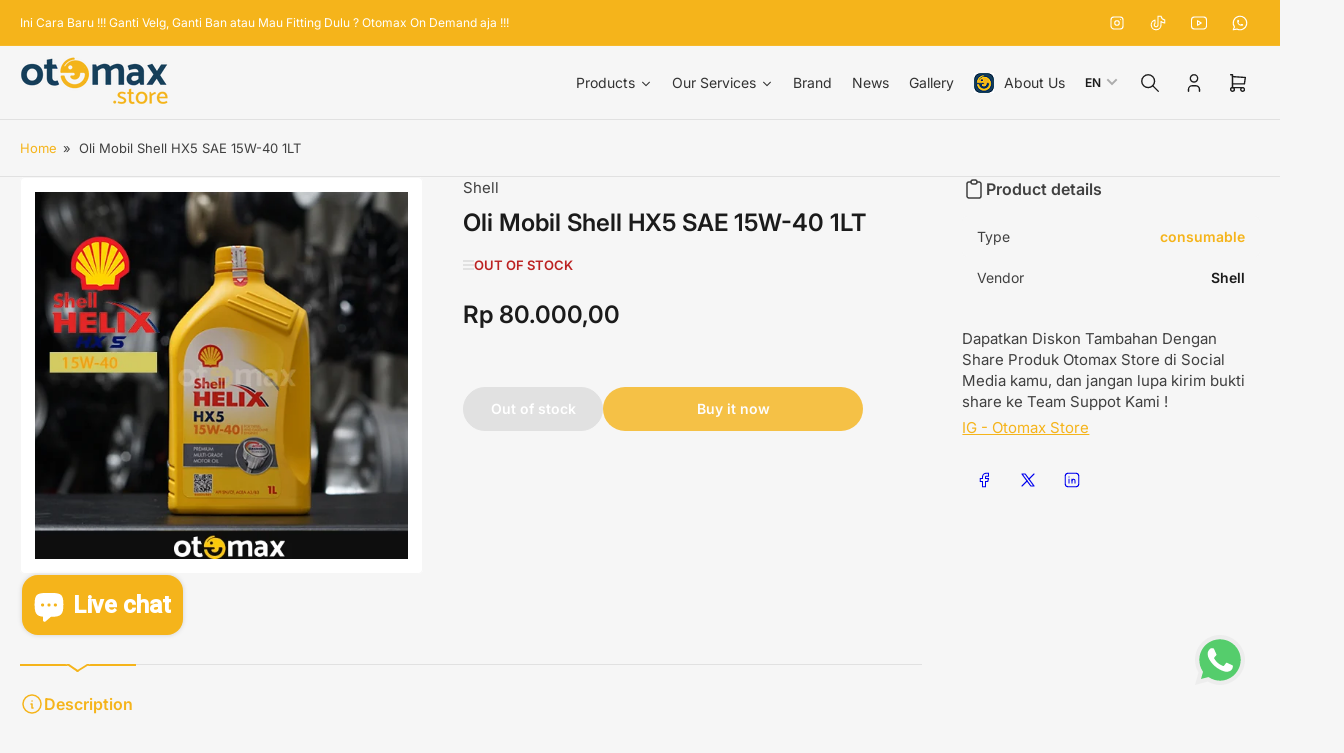

--- FILE ---
content_type: text/html; charset=utf-8
request_url: https://otomax.store/products/oli-mobil-shell-hx5-sae-15w-40-1lt
body_size: 46084
content:
<!doctype html>
<html
  lang="en"
  
>
  <head>
    <meta charset="utf-8">
    <meta name="viewport" content="width=device-width, initial-scale=1"><meta charset="utf-8">
    <meta name="viewport" content="width=device-width, initial-scale=1">

    
  <link rel="canonical" href="https://otomax.store/products/oli-mobil-shell-hx5-sae-15w-40-1lt" />
   
   
    <!-- Meta Pixel Code -->
<script>
!function(f,b,e,v,n,t,s)
{if(f.fbq)return;n=f.fbq=function(){n.callMethod?
n.callMethod.apply(n,arguments):n.queue.push(arguments)};
if(!f._fbq)f._fbq=n;n.push=n;n.loaded=!0;n.version='2.0';
n.queue=[];t=b.createElement(e);t.async=!0;
t.src=v;s=b.getElementsByTagName(e)[0];
s.parentNode.insertBefore(t,s)}(window, document,'script',
'https://connect.facebook.net/en_US/fbevents.js');
fbq('init', '646971062121662');
fbq('track', 'PageView');
</script>
<noscript><img height="1" width="1" style="display:none"
src="https://www.facebook.com/tr?id=646971062121662&ev=PageView&noscript=1"
/></noscript>
<!-- End Meta Pixel Code -->

<!-- Google tag (gtag.js) -->
<script async src="https://www.googletagmanager.com/gtag/js?id=AW-17264400339">
</script>
<script>
  window.dataLayer = window.dataLayer || [];
  function gtag(){dataLayer.push(arguments);}
  gtag('js', new Date());

  gtag('config', 'AW-17264400339');
</script>

<!-- Google tag (gtag.js) -->
<script async src="https://www.googletagmanager.com/gtag/js?id=AW-17604647192"></script>
<script>
  window.dataLayer = window.dataLayer || [];
  function gtag(){dataLayer.push(arguments);}
  gtag('js', new Date());

  gtag('config', 'AW-17604647192');
</script>

<!-- Google tag (gtag.js) -->
<script async src="https://www.googletagmanager.com/gtag/js?id=AW-17287447326"></script>
<script>
  window.dataLayer = window.dataLayer || [];
  function gtag(){dataLayer.push(arguments);}
  gtag('js', new Date());

  gtag('config', 'AW-17287447326');
</script>


<!-- Google tag (gtag.js) -->
<script async src="https://www.googletagmanager.com/gtag/js?id=AW-17356695036"></script>
<script>
  window.dataLayer = window.dataLayer || [];
  function gtag(){dataLayer.push(arguments);}
  gtag('js', new Date());

  gtag('config', 'AW-17356695036');
</script>

  <!-- Google tag (gtag.js) -->
<script async src="https://www.googletagmanager.com/gtag/js?id=AW-17414696512"></script>
<script>
  window.dataLayer = window.dataLayer || [];
  function gtag(){dataLayer.push(arguments);}
  gtag('js', new Date());

  gtag('config', 'AW-17414696512');
</script>


<!-- Google tag (gtag.js) -->
<script async src="https://www.googletagmanager.com/gtag/js?id=G-EV00BNSZXX">
</script>
<script>
  window.dataLayer = window.dataLayer || [];
  function gtag(){dataLayer.push(arguments);}
  gtag('js', new Date());

  gtag('config', 'G-EV00BNSZXX');
</script>

<!-- Google tag (gtag.js) -->
<script async src="https://www.googletagmanager.com/gtag/js?id=G-T39D1DEN33">
</script>
<script>
  window.dataLayer = window.dataLayer || [];
  function gtag(){dataLayer.push(arguments);}
  gtag('js', new Date());

  gtag('config', 'G-T39D1DEN33');
</script>

<!-- Event snippet for Pembelian conversion page -->
<script>
  gtag('event', 'conversion', {
      'send_to': 'AW-17356695036/ZGIVCLWTp6EbEPzLqNRA',
      'transaction_id': ''
  });
</script>
<script src="https://analytics.ahrefs.com/analytics.js" data-key="ZajhqIKXQXT0Xp9dYZjOUQ" async></script>


    <title>
      Oli Shell HX5 15W-40 1LT - Solusi Terbaik untuk Kendaraan Anda
 &ndash; Otomax Store : Jual Velg Mobil &amp; Ban Mobil Original Murah</title>

    
    <link rel="preconnect" href="//cdn.shopify.com" crossorigin>
    

    
      
      <link rel="preconnect" href="//fonts.shopifycdn.com" crossorigin>
      
    

    
    
      <link
        rel="preload"
        as="font"
        href="//otomax.store/cdn/fonts/inter/inter_n4.b2a3f24c19b4de56e8871f609e73ca7f6d2e2bb9.woff2"
        type="font/woff2"
        crossorigin
      >
    
    
      <link
        rel="preload"
        as="font"
        href="//otomax.store/cdn/fonts/inter/inter_n6.771af0474a71b3797eb38f3487d6fb79d43b6877.woff2"
        type="font/woff2"
        crossorigin
      >
    
    

    



<style data-shopify>
  @font-face {
  font-family: Inter;
  font-weight: 400;
  font-style: normal;
  font-display: swap;
  src: url("//otomax.store/cdn/fonts/inter/inter_n4.b2a3f24c19b4de56e8871f609e73ca7f6d2e2bb9.woff2") format("woff2"),
       url("//otomax.store/cdn/fonts/inter/inter_n4.af8052d517e0c9ffac7b814872cecc27ae1fa132.woff") format("woff");
}

  @font-face {
  font-family: Inter;
  font-weight: 700;
  font-style: normal;
  font-display: swap;
  src: url("//otomax.store/cdn/fonts/inter/inter_n7.02711e6b374660cfc7915d1afc1c204e633421e4.woff2") format("woff2"),
       url("//otomax.store/cdn/fonts/inter/inter_n7.6dab87426f6b8813070abd79972ceaf2f8d3b012.woff") format("woff");
}

  @font-face {
  font-family: Inter;
  font-weight: 400;
  font-style: italic;
  font-display: swap;
  src: url("//otomax.store/cdn/fonts/inter/inter_i4.feae1981dda792ab80d117249d9c7e0f1017e5b3.woff2") format("woff2"),
       url("//otomax.store/cdn/fonts/inter/inter_i4.62773b7113d5e5f02c71486623cf828884c85c6e.woff") format("woff");
}

  @font-face {
  font-family: Inter;
  font-weight: 700;
  font-style: italic;
  font-display: swap;
  src: url("//otomax.store/cdn/fonts/inter/inter_i7.b377bcd4cc0f160622a22d638ae7e2cd9b86ea4c.woff2") format("woff2"),
       url("//otomax.store/cdn/fonts/inter/inter_i7.7c69a6a34e3bb44fcf6f975857e13b9a9b25beb4.woff") format("woff");
}

  @font-face {
  font-family: Inter;
  font-weight: 600;
  font-style: normal;
  font-display: swap;
  src: url("//otomax.store/cdn/fonts/inter/inter_n6.771af0474a71b3797eb38f3487d6fb79d43b6877.woff2") format("woff2"),
       url("//otomax.store/cdn/fonts/inter/inter_n6.88c903d8f9e157d48b73b7777d0642925bcecde7.woff") format("woff");
}

  @font-face {
  font-family: Inter;
  font-weight: 700;
  font-style: normal;
  font-display: swap;
  src: url("//otomax.store/cdn/fonts/inter/inter_n7.02711e6b374660cfc7915d1afc1c204e633421e4.woff2") format("woff2"),
       url("//otomax.store/cdn/fonts/inter/inter_n7.6dab87426f6b8813070abd79972ceaf2f8d3b012.woff") format("woff");
}

  @font-face {
  font-family: Inter;
  font-weight: 600;
  font-style: italic;
  font-display: swap;
  src: url("//otomax.store/cdn/fonts/inter/inter_i6.3bbe0fe1c7ee4f282f9c2e296f3e4401a48cbe19.woff2") format("woff2"),
       url("//otomax.store/cdn/fonts/inter/inter_i6.8bea21f57a10d5416ddf685e2c91682ec237876d.woff") format("woff");
}

  @font-face {
  font-family: Inter;
  font-weight: 700;
  font-style: italic;
  font-display: swap;
  src: url("//otomax.store/cdn/fonts/inter/inter_i7.b377bcd4cc0f160622a22d638ae7e2cd9b86ea4c.woff2") format("woff2"),
       url("//otomax.store/cdn/fonts/inter/inter_i7.7c69a6a34e3bb44fcf6f975857e13b9a9b25beb4.woff") format("woff");
}

@font-face {
  font-family: Inter;
  font-weight: 600;
  font-style: normal;
  font-display: swap;
  src: url("//otomax.store/cdn/fonts/inter/inter_n6.771af0474a71b3797eb38f3487d6fb79d43b6877.woff2") format("woff2"),
       url("//otomax.store/cdn/fonts/inter/inter_n6.88c903d8f9e157d48b73b7777d0642925bcecde7.woff") format("woff");
}

:root {
  	--page-width: 158rem;
  	--spacing-base-1: 2rem;

  	--grid-desktop-horizontal-spacing: 16px;
  	--grid-desktop-vertical-spacing: 16px;
  	--grid-mobile-horizontal-spacing: 10px;
  	--grid-mobile-vertical-spacing: 10px;

  	--border-radius-base: 5px;
  	--buttons-radius: 30px;
  	--inputs-radius: 5px;
  	--inputs-border-width: 1px;
  	--inputs-border-opacity: .2;

  	--color-base-white: #fff;
  	--color-product-review-star: #FFB800;
    --color-button-disabled: #e1e1e1;

  	--color-sale: rgba(206, 51, 60, 1.0);
  	--color-sale-background: #f1c3c6;
  	--color-error: rgba(188, 34, 34, 1.0);
  	--color-error-background: #fcecec;
  	--color-success: rgba(26, 127, 36, 1.0);
  	--color-success-background: #eefcef;
  	--color-warning: rgba(189, 107, 27, 1.0);
  	--color-warning-background: #f8e1cb;
  	--color-preorder: rgba(11, 108, 255, 1.0);
  	--color-preorder-background: #d2e4ff;
  	--color-backorder: rgba(26, 127, 36, 1.0);
  	--color-backorder-background: #b3efb9;
  	--color-price: 27, 27, 27, 1.0;
  	--color-price-discounted: 64, 64, 64, 1.0;
    --color-price-discounted-final: 27 27 27 / 1.0;

  	--font-body-family: Inter, sans-serif;
  	--font-body-style: normal;
  	--font-body-weight: 400;
  	--font-bolder-weight: 600;

  	--font-heading-family: Inter, sans-serif;
  	--font-heading-style: normal;
  	--font-heading-weight: 600;

  	--font-body-scale: 1.0;
  	--font-heading-scale: 1.0;
  	--font-heading-spacing: 0.0em;
  	--font-heading-transform: none;
  	--font-product-price-scale: 1.0;
  	--font-product-price-grid-scale: 1.0;

  	--font-buttons-family: Inter,sans-serif;
  	--font-buttons-transform: none;

  	--font-badges-transform: uppercase;
  }

  
    

    :root,
    .color-background-1 {
      --color-background: 246 246 246 / 1.0;
      --color-background-complementary: 255 255 255 / 1.0;
      --color-foreground: 64 64 64 / 1.0;
      --color-foreground-alt: 27 27 27 / 1.0;
      --color-border: 225 225 225 / 1.0;
      --color-card-border: 246 246 246 / 1.0;
      --color-box-shadow: 225 225 225 / 0.2;
      --color-accent-1: 245 180 27 / 1.0;
      --color-accent-2: 245 180 27 / 1.0;
      --color-button: 245 180 27 / 1.0;
      --color-button-text: 255 255 255 / 1.0;
      --color-secondary-button: 27 27 27 / 1.0;
      --color-secondary-button-text: 255 255 255 / 1.0;
      --color-product-cards-background: 255 255 255 / 1.0;
      --color-product-cards-foreground: 64 64 64 / 1.0;
      --color-product-cards-foreground-alt: 27 27 27 / 1.0;
      --color-product-cards-border: 246 246 246 / 1.0;
      --color-product-cards-price: 27 27 27 / 1.0;
      --color-product-cards-price-discount: 64 64 64 / 1.0;
      --color-product-cards-price-discount-final: 27 27 27 / 1.0;

      --color-inputs-background: 255 255 255 / 1.0;
      --color-inputs-foreground: 64 64 64 / 1.0;
      --color-inputs-border: 225 225 225 / 1.0;
      --color-inputs-box-shadow: 225 225 225 / 0.2;

      --color-aux-background: 255 255 255 / 1.0;
      --color-aux-foreground: 27 27 27 / 1.0;
      --color-aux-border: 225 225 225 / 1.0;
      --color-aux-box-shadow: 225 225 225 / 0.2;
    }

    .color-button-background-1 {
      --color-button: 245 180 27 / 1.0;
      --color-button-text: 255 255 255 / 1.0;
      --color-secondary-button: 27 27 27 / 1.0;
      --color-secondary-button-text: 255 255 255 / 1.0;
    }
  
    

    
    .color-background-2 {
      --color-background: 255 255 255 / 1.0;
      --color-background-complementary: 246 246 246 / 1.0;
      --color-foreground: 64 64 64 / 1.0;
      --color-foreground-alt: 27 27 27 / 1.0;
      --color-border: 225 225 225 / 1.0;
      --color-card-border: 246 246 246 / 1.0;
      --color-box-shadow: 225 225 225 / 0.2;
      --color-accent-1: 245 180 27 / 1.0;
      --color-accent-2: 42 49 81 / 1.0;
      --color-button: 245 180 27 / 1.0;
      --color-button-text: 255 255 255 / 1.0;
      --color-secondary-button: 27 27 27 / 1.0;
      --color-secondary-button-text: 255 255 255 / 1.0;
      --color-product-cards-background: 255 255 255 / 1.0;
      --color-product-cards-foreground: 64 64 64 / 1.0;
      --color-product-cards-foreground-alt: 27 27 27 / 1.0;
      --color-product-cards-border: 246 246 246 / 1.0;
      --color-product-cards-price: 27 27 27 / 1.0;
      --color-product-cards-price-discount: 64 64 64 / 1.0;
      --color-product-cards-price-discount-final: 27 27 27 / 1.0;

      --color-inputs-background: 255 255 255 / 1.0;
      --color-inputs-foreground: 64 64 64 / 1.0;
      --color-inputs-border: 225 225 225 / 1.0;
      --color-inputs-box-shadow: 225 225 225 / 0.2;

      --color-aux-background: 255 255 255 / 1.0;
      --color-aux-foreground: 27 27 27 / 1.0;
      --color-aux-border: 225 225 225 / 1.0;
      --color-aux-box-shadow: 225 225 225 / 0.2;
    }

    .color-button-background-2 {
      --color-button: 245 180 27 / 1.0;
      --color-button-text: 255 255 255 / 1.0;
      --color-secondary-button: 27 27 27 / 1.0;
      --color-secondary-button-text: 255 255 255 / 1.0;
    }
  
    

    
    .color-accent-1 {
      --color-background: 245 180 27 / 1.0;
      --color-background-complementary: 255 255 255 / 0.13;
      --color-foreground: 255 255 255 / 1.0;
      --color-foreground-alt: 255 255 255 / 1.0;
      --color-border: 255 255 255 / 0.07;
      --color-card-border: 255 255 255 / 0.13;
      --color-box-shadow: 255 255 255 / 0.2;
      --color-accent-1: 255 255 255 / 1.0;
      --color-accent-2: 27 27 27 / 1.0;
      --color-button: 27 27 27 / 1.0;
      --color-button-text: 255 255 255 / 1.0;
      --color-secondary-button: 242 242 242 / 1.0;
      --color-secondary-button-text: 27 27 27 / 1.0;
      --color-product-cards-background: 255 255 255 / 1.0;
      --color-product-cards-foreground: 64 64 64 / 1.0;
      --color-product-cards-foreground-alt: 27 27 27 / 1.0;
      --color-product-cards-border: 246 246 246 / 1.0;
      --color-product-cards-price: 27 27 27 / 1.0;
      --color-product-cards-price-discount: 64 64 64 / 1.0;
      --color-product-cards-price-discount-final: 27 27 27 / 1.0;

      --color-inputs-background: 255 255 255 / 1.0;
      --color-inputs-foreground: 64 64 64 / 1.0;
      --color-inputs-border: 225 225 225 / 1.0;
      --color-inputs-box-shadow: 225 225 225 / 0.2;

      --color-aux-background: 255 255 255 / 1.0;
      --color-aux-foreground: 27 27 27 / 1.0;
      --color-aux-border: 225 225 225 / 1.0;
      --color-aux-box-shadow: 225 225 225 / 0.2;
    }

    .color-button-accent-1 {
      --color-button: 27 27 27 / 1.0;
      --color-button-text: 255 255 255 / 1.0;
      --color-secondary-button: 242 242 242 / 1.0;
      --color-secondary-button-text: 27 27 27 / 1.0;
    }
  
    

    
    .color-accent-2 {
      --color-background: 27 27 27 / 1.0;
      --color-background-complementary: 255 255 255 / 0.13;
      --color-foreground: 255 255 255 / 1.0;
      --color-foreground-alt: 255 255 255 / 1.0;
      --color-border: 255 255 255 / 0.13;
      --color-card-border: 255 255 255 / 0.13;
      --color-box-shadow: 255 255 255 / 0.2;
      --color-accent-1: 245 180 27 / 1.0;
      --color-accent-2: 42 49 81 / 1.0;
      --color-button: 245 180 27 / 1.0;
      --color-button-text: 255 255 255 / 1.0;
      --color-secondary-button: 242 242 242 / 1.0;
      --color-secondary-button-text: 27 27 27 / 1.0;
      --color-product-cards-background: 255 255 255 / 1.0;
      --color-product-cards-foreground: 64 64 64 / 1.0;
      --color-product-cards-foreground-alt: 27 27 27 / 1.0;
      --color-product-cards-border: 246 246 246 / 1.0;
      --color-product-cards-price: 27 27 27 / 1.0;
      --color-product-cards-price-discount: 64 64 64 / 1.0;
      --color-product-cards-price-discount-final: 27 27 27 / 1.0;

      --color-inputs-background: 255 255 255 / 1.0;
      --color-inputs-foreground: 64 64 64 / 1.0;
      --color-inputs-border: 225 225 225 / 1.0;
      --color-inputs-box-shadow: 225 225 225 / 0.2;

      --color-aux-background: 255 255 255 / 1.0;
      --color-aux-foreground: 27 27 27 / 1.0;
      --color-aux-border: 225 225 225 / 1.0;
      --color-aux-box-shadow: 225 225 225 / 0.2;
    }

    .color-button-accent-2 {
      --color-button: 245 180 27 / 1.0;
      --color-button-text: 255 255 255 / 1.0;
      --color-secondary-button: 242 242 242 / 1.0;
      --color-secondary-button-text: 27 27 27 / 1.0;
    }
  
    

    
    .color-accent-3 {
      --color-background: 42 49 81 / 1.0;
      --color-background-complementary: 255 255 255 / 0.13;
      --color-foreground: 255 255 255 / 1.0;
      --color-foreground-alt: 255 255 255 / 1.0;
      --color-border: 255 255 255 / 0.1;
      --color-card-border: 255 255 255 / 0.1;
      --color-box-shadow: 255 255 255 / 0.2;
      --color-accent-1: 255 255 255 / 1.0;
      --color-accent-2: 245 180 27 / 1.0;
      --color-button: 245 180 27 / 1.0;
      --color-button-text: 255 255 255 / 1.0;
      --color-secondary-button: 242 242 242 / 1.0;
      --color-secondary-button-text: 42 49 81 / 1.0;
      --color-product-cards-background: 255 255 255 / 1.0;
      --color-product-cards-foreground: 64 64 64 / 1.0;
      --color-product-cards-foreground-alt: 27 27 27 / 1.0;
      --color-product-cards-border: 246 246 246 / 1.0;
      --color-product-cards-price: 27 27 27 / 1.0;
      --color-product-cards-price-discount: 64 64 64 / 1.0;
      --color-product-cards-price-discount-final: 27 27 27 / 1.0;

      --color-inputs-background: 255 255 255 / 1.0;
      --color-inputs-foreground: 64 64 64 / 1.0;
      --color-inputs-border: 225 225 225 / 1.0;
      --color-inputs-box-shadow: 225 225 225 / 0.2;

      --color-aux-background: 255 255 255 / 1.0;
      --color-aux-foreground: 27 27 27 / 1.0;
      --color-aux-border: 225 225 225 / 1.0;
      --color-aux-box-shadow: 225 225 225 / 0.2;
    }

    .color-button-accent-3 {
      --color-button: 245 180 27 / 1.0;
      --color-button-text: 255 255 255 / 1.0;
      --color-secondary-button: 242 242 242 / 1.0;
      --color-secondary-button-text: 42 49 81 / 1.0;
    }
  

  body, .color-background-1, .color-background-2, .color-accent-1, .color-accent-2, .color-accent-3 {
    color: rgba(var(--color-foreground));
    background-color: rgba(var(--color-background));
  }

  .background-complementary {
    background-color: rgb(var(--color-background-complementary));
  }
</style>


    <style>
      html {
        box-sizing: border-box;
        -ms-overflow-style: scrollbar;
        -webkit-tap-highlight-color: rgba(0, 0, 0, 0);
        height: 100%;
        font-size: calc(var(--font-body-scale) * 62.5%);
        scroll-behavior: smooth;
        line-height: 1.15;
        -webkit-text-size-adjust: 100%;
      }

      * {
        box-sizing: inherit;
      }

      *::before,
      *::after {
        box-sizing: inherit;
      }

      .drawer {
        position: fixed;
        top: 0;
        inset-inline-end: 0;
        height: 100dvh;
        width: 85vw;
        max-width: 40rem;
        transform: translateX(calc(100% + 5rem));
      }

      [dir='rtl'] .drawer {
        transform: translateX(calc(-100% - 5rem));
      }

      .dropdown-list-wrap {
        visibility: hidden;
        opacity: 0;
      }

      .breadcrumb {
        display: none;
      }

      @media (min-width: 990px) {
        .breadcrumb {
          display: block;
        }
      }

      slideshow-component {
        display: block;
        height: auto;
        overflow: visible;
        position: relative;
      }

      .slideshow {
        position: relative;
        display: block;
        overflow: hidden;
        z-index: 1;
      }

      .slideshow-slide {
        position: relative;
        width: 100%;
        display: block;
        flex: none;
      }
    </style>

    <link href="//otomax.store/cdn/shop/t/22/assets/base.css?v=98788371661370843941762741916" rel="stylesheet" type="text/css" media="all" />

    <script src="//otomax.store/cdn/shop/t/22/assets/pubsub.js?v=175911274419743173511762741917" defer="defer"></script>
    <script src="//otomax.store/cdn/shop/t/22/assets/scripts.js?v=156546883111368399691762741904" defer="defer"></script>

    <script>window.performance && window.performance.mark && window.performance.mark('shopify.content_for_header.start');</script><meta name="google-site-verification" content="VLdGsxP3heB19ztH74cBOK1p2fI4WLBg9j3_mS4khBA">
<meta id="shopify-digital-wallet" name="shopify-digital-wallet" content="/60075147334/digital_wallets/dialog">
<meta name="shopify-checkout-api-token" content="67cabf861e645e29b49f8bfcf750d282">
<meta id="in-context-paypal-metadata" data-shop-id="60075147334" data-venmo-supported="false" data-environment="production" data-locale="en_US" data-paypal-v4="true" data-currency="IDR">
<link rel="alternate" hreflang="x-default" href="https://otomax.store/products/oli-mobil-shell-hx5-sae-15w-40-1lt">
<link rel="alternate" hreflang="en" href="https://otomax.store/products/oli-mobil-shell-hx5-sae-15w-40-1lt">
<link rel="alternate" hreflang="id" href="https://otomax.store/id/products/oli-mobil-shell-hx5-sae-15w-40-1lt">
<link rel="alternate" type="application/json+oembed" href="https://otomax.store/products/oli-mobil-shell-hx5-sae-15w-40-1lt.oembed">
<script async="async" src="/checkouts/internal/preloads.js?locale=en-ID"></script>
<script id="shopify-features" type="application/json">{"accessToken":"67cabf861e645e29b49f8bfcf750d282","betas":["rich-media-storefront-analytics"],"domain":"otomax.store","predictiveSearch":true,"shopId":60075147334,"locale":"en"}</script>
<script>var Shopify = Shopify || {};
Shopify.shop = "b05834-df.myshopify.com";
Shopify.locale = "en";
Shopify.currency = {"active":"IDR","rate":"1.0"};
Shopify.country = "ID";
Shopify.theme = {"name":"5.20 update ","id":143206285382,"schema_name":"Maranello","schema_version":"5.2.0","theme_store_id":2186,"role":"main"};
Shopify.theme.handle = "null";
Shopify.theme.style = {"id":null,"handle":null};
Shopify.cdnHost = "otomax.store/cdn";
Shopify.routes = Shopify.routes || {};
Shopify.routes.root = "/";</script>
<script type="module">!function(o){(o.Shopify=o.Shopify||{}).modules=!0}(window);</script>
<script>!function(o){function n(){var o=[];function n(){o.push(Array.prototype.slice.apply(arguments))}return n.q=o,n}var t=o.Shopify=o.Shopify||{};t.loadFeatures=n(),t.autoloadFeatures=n()}(window);</script>
<script id="shop-js-analytics" type="application/json">{"pageType":"product"}</script>
<script defer="defer" async type="module" src="//otomax.store/cdn/shopifycloud/shop-js/modules/v2/client.init-shop-cart-sync_CG-L-Qzi.en.esm.js"></script>
<script defer="defer" async type="module" src="//otomax.store/cdn/shopifycloud/shop-js/modules/v2/chunk.common_B8yXDTDb.esm.js"></script>
<script type="module">
  await import("//otomax.store/cdn/shopifycloud/shop-js/modules/v2/client.init-shop-cart-sync_CG-L-Qzi.en.esm.js");
await import("//otomax.store/cdn/shopifycloud/shop-js/modules/v2/chunk.common_B8yXDTDb.esm.js");

  window.Shopify.SignInWithShop?.initShopCartSync?.({"fedCMEnabled":true,"windoidEnabled":true});

</script>
<script>(function() {
  var isLoaded = false;
  function asyncLoad() {
    if (isLoaded) return;
    isLoaded = true;
    var urls = ["https:\/\/cdn.nfcube.com\/instafeed-2fc7f61ed9b4f62f350b3b4304702db7.js?shop=b05834-df.myshopify.com","https:\/\/cdn.nfcube.com\/tiktok-79294595f94d23662e42c6f90dee7d62.js?shop=b05834-df.myshopify.com"];
    for (var i = 0; i < urls.length; i++) {
      var s = document.createElement('script');
      s.type = 'text/javascript';
      s.async = true;
      s.src = urls[i];
      var x = document.getElementsByTagName('script')[0];
      x.parentNode.insertBefore(s, x);
    }
  };
  if(window.attachEvent) {
    window.attachEvent('onload', asyncLoad);
  } else {
    window.addEventListener('load', asyncLoad, false);
  }
})();</script>
<script id="__st">var __st={"a":60075147334,"offset":25200,"reqid":"f58061d4-70d8-4847-9fd8-5deb22a09509-1767838051","pageurl":"otomax.store\/products\/oli-mobil-shell-hx5-sae-15w-40-1lt","u":"482d9d118c35","p":"product","rtyp":"product","rid":7509202108486};</script>
<script>window.ShopifyPaypalV4VisibilityTracking = true;</script>
<script id="captcha-bootstrap">!function(){'use strict';const t='contact',e='account',n='new_comment',o=[[t,t],['blogs',n],['comments',n],[t,'customer']],c=[[e,'customer_login'],[e,'guest_login'],[e,'recover_customer_password'],[e,'create_customer']],r=t=>t.map((([t,e])=>`form[action*='/${t}']:not([data-nocaptcha='true']) input[name='form_type'][value='${e}']`)).join(','),a=t=>()=>t?[...document.querySelectorAll(t)].map((t=>t.form)):[];function s(){const t=[...o],e=r(t);return a(e)}const i='password',u='form_key',d=['recaptcha-v3-token','g-recaptcha-response','h-captcha-response',i],f=()=>{try{return window.sessionStorage}catch{return}},m='__shopify_v',_=t=>t.elements[u];function p(t,e,n=!1){try{const o=window.sessionStorage,c=JSON.parse(o.getItem(e)),{data:r}=function(t){const{data:e,action:n}=t;return t[m]||n?{data:e,action:n}:{data:t,action:n}}(c);for(const[e,n]of Object.entries(r))t.elements[e]&&(t.elements[e].value=n);n&&o.removeItem(e)}catch(o){console.error('form repopulation failed',{error:o})}}const l='form_type',E='cptcha';function T(t){t.dataset[E]=!0}const w=window,h=w.document,L='Shopify',v='ce_forms',y='captcha';let A=!1;((t,e)=>{const n=(g='f06e6c50-85a8-45c8-87d0-21a2b65856fe',I='https://cdn.shopify.com/shopifycloud/storefront-forms-hcaptcha/ce_storefront_forms_captcha_hcaptcha.v1.5.2.iife.js',D={infoText:'Protected by hCaptcha',privacyText:'Privacy',termsText:'Terms'},(t,e,n)=>{const o=w[L][v],c=o.bindForm;if(c)return c(t,g,e,D).then(n);var r;o.q.push([[t,g,e,D],n]),r=I,A||(h.body.append(Object.assign(h.createElement('script'),{id:'captcha-provider',async:!0,src:r})),A=!0)});var g,I,D;w[L]=w[L]||{},w[L][v]=w[L][v]||{},w[L][v].q=[],w[L][y]=w[L][y]||{},w[L][y].protect=function(t,e){n(t,void 0,e),T(t)},Object.freeze(w[L][y]),function(t,e,n,w,h,L){const[v,y,A,g]=function(t,e,n){const i=e?o:[],u=t?c:[],d=[...i,...u],f=r(d),m=r(i),_=r(d.filter((([t,e])=>n.includes(e))));return[a(f),a(m),a(_),s()]}(w,h,L),I=t=>{const e=t.target;return e instanceof HTMLFormElement?e:e&&e.form},D=t=>v().includes(t);t.addEventListener('submit',(t=>{const e=I(t);if(!e)return;const n=D(e)&&!e.dataset.hcaptchaBound&&!e.dataset.recaptchaBound,o=_(e),c=g().includes(e)&&(!o||!o.value);(n||c)&&t.preventDefault(),c&&!n&&(function(t){try{if(!f())return;!function(t){const e=f();if(!e)return;const n=_(t);if(!n)return;const o=n.value;o&&e.removeItem(o)}(t);const e=Array.from(Array(32),(()=>Math.random().toString(36)[2])).join('');!function(t,e){_(t)||t.append(Object.assign(document.createElement('input'),{type:'hidden',name:u})),t.elements[u].value=e}(t,e),function(t,e){const n=f();if(!n)return;const o=[...t.querySelectorAll(`input[type='${i}']`)].map((({name:t})=>t)),c=[...d,...o],r={};for(const[a,s]of new FormData(t).entries())c.includes(a)||(r[a]=s);n.setItem(e,JSON.stringify({[m]:1,action:t.action,data:r}))}(t,e)}catch(e){console.error('failed to persist form',e)}}(e),e.submit())}));const S=(t,e)=>{t&&!t.dataset[E]&&(n(t,e.some((e=>e===t))),T(t))};for(const o of['focusin','change'])t.addEventListener(o,(t=>{const e=I(t);D(e)&&S(e,y())}));const B=e.get('form_key'),M=e.get(l),P=B&&M;t.addEventListener('DOMContentLoaded',(()=>{const t=y();if(P)for(const e of t)e.elements[l].value===M&&p(e,B);[...new Set([...A(),...v().filter((t=>'true'===t.dataset.shopifyCaptcha))])].forEach((e=>S(e,t)))}))}(h,new URLSearchParams(w.location.search),n,t,e,['guest_login'])})(!0,!0)}();</script>
<script integrity="sha256-4kQ18oKyAcykRKYeNunJcIwy7WH5gtpwJnB7kiuLZ1E=" data-source-attribution="shopify.loadfeatures" defer="defer" src="//otomax.store/cdn/shopifycloud/storefront/assets/storefront/load_feature-a0a9edcb.js" crossorigin="anonymous"></script>
<script data-source-attribution="shopify.dynamic_checkout.dynamic.init">var Shopify=Shopify||{};Shopify.PaymentButton=Shopify.PaymentButton||{isStorefrontPortableWallets:!0,init:function(){window.Shopify.PaymentButton.init=function(){};var t=document.createElement("script");t.src="https://otomax.store/cdn/shopifycloud/portable-wallets/latest/portable-wallets.en.js",t.type="module",document.head.appendChild(t)}};
</script>
<script data-source-attribution="shopify.dynamic_checkout.buyer_consent">
  function portableWalletsHideBuyerConsent(e){var t=document.getElementById("shopify-buyer-consent"),n=document.getElementById("shopify-subscription-policy-button");t&&n&&(t.classList.add("hidden"),t.setAttribute("aria-hidden","true"),n.removeEventListener("click",e))}function portableWalletsShowBuyerConsent(e){var t=document.getElementById("shopify-buyer-consent"),n=document.getElementById("shopify-subscription-policy-button");t&&n&&(t.classList.remove("hidden"),t.removeAttribute("aria-hidden"),n.addEventListener("click",e))}window.Shopify?.PaymentButton&&(window.Shopify.PaymentButton.hideBuyerConsent=portableWalletsHideBuyerConsent,window.Shopify.PaymentButton.showBuyerConsent=portableWalletsShowBuyerConsent);
</script>
<script>
  function portableWalletsCleanup(e){e&&e.src&&console.error("Failed to load portable wallets script "+e.src);var t=document.querySelectorAll("shopify-accelerated-checkout .shopify-payment-button__skeleton, shopify-accelerated-checkout-cart .wallet-cart-button__skeleton"),e=document.getElementById("shopify-buyer-consent");for(let e=0;e<t.length;e++)t[e].remove();e&&e.remove()}function portableWalletsNotLoadedAsModule(e){e instanceof ErrorEvent&&"string"==typeof e.message&&e.message.includes("import.meta")&&"string"==typeof e.filename&&e.filename.includes("portable-wallets")&&(window.removeEventListener("error",portableWalletsNotLoadedAsModule),window.Shopify.PaymentButton.failedToLoad=e,"loading"===document.readyState?document.addEventListener("DOMContentLoaded",window.Shopify.PaymentButton.init):window.Shopify.PaymentButton.init())}window.addEventListener("error",portableWalletsNotLoadedAsModule);
</script>

<script type="module" src="https://otomax.store/cdn/shopifycloud/portable-wallets/latest/portable-wallets.en.js" onError="portableWalletsCleanup(this)" crossorigin="anonymous"></script>
<script nomodule>
  document.addEventListener("DOMContentLoaded", portableWalletsCleanup);
</script>

<link id="shopify-accelerated-checkout-styles" rel="stylesheet" media="screen" href="https://otomax.store/cdn/shopifycloud/portable-wallets/latest/accelerated-checkout-backwards-compat.css" crossorigin="anonymous">
<style id="shopify-accelerated-checkout-cart">
        #shopify-buyer-consent {
  margin-top: 1em;
  display: inline-block;
  width: 100%;
}

#shopify-buyer-consent.hidden {
  display: none;
}

#shopify-subscription-policy-button {
  background: none;
  border: none;
  padding: 0;
  text-decoration: underline;
  font-size: inherit;
  cursor: pointer;
}

#shopify-subscription-policy-button::before {
  box-shadow: none;
}

      </style>

<script>window.performance && window.performance.mark && window.performance.mark('shopify.content_for_header.end');</script>

    <script>
      if (Shopify.designMode) {
        document.documentElement.classList.add('shopify-design-mode');
      }
    </script>
      <meta name="description" content="Lindungi mesin Anda dengan Oli Mobil Shell HX5 SAE 15W-40 1LT. Performa optimal dan efisiensi bahan bakar, sempurna untuk semua jenis kendaraan. Dapatkan harga termurah!">
    
    <link rel="canonical" href="https://otomax.store/products/oli-mobil-shell-hx5-sae-15w-40-1lt">
    


<meta property="og:site_name" content="Otomax Store : Jual Velg Mobil &amp; Ban Mobil Original Murah">
<meta property="og:url" content="https://otomax.store/products/oli-mobil-shell-hx5-sae-15w-40-1lt">
<meta property="og:title" content="Oli Shell HX5 15W-40 1LT - Solusi Terbaik untuk Kendaraan Anda">
<meta property="og:type" content="product">
<meta property="og:description" content="Lindungi mesin Anda dengan Oli Mobil Shell HX5 SAE 15W-40 1LT. Performa optimal dan efisiensi bahan bakar, sempurna untuk semua jenis kendaraan. Dapatkan harga termurah!"><meta property="og:image" content="http://otomax.store/cdn/shop/files/oli-mobil-shell-hx5-sae-15w-40-1lt_cad66878-8e55-416f-993b-0850e223bce6.webp?v=1714673025">
  <meta property="og:image:secure_url" content="https://otomax.store/cdn/shop/files/oli-mobil-shell-hx5-sae-15w-40-1lt_cad66878-8e55-416f-993b-0850e223bce6.webp?v=1714673025">
  <meta property="og:image:width" content="510">
  <meta property="og:image:height" content="502"><meta
    property="og:price:amount"
    content="80.000,00"
  >
  <meta property="og:price:currency" content="IDR"><meta name="twitter:card" content="summary_large_image">
<meta name="twitter:title" content="Oli Shell HX5 15W-40 1LT - Solusi Terbaik untuk Kendaraan Anda">
<meta name="twitter:description" content="Lindungi mesin Anda dengan Oli Mobil Shell HX5 SAE 15W-40 1LT. Performa optimal dan efisiensi bahan bakar, sempurna untuk semua jenis kendaraan. Dapatkan harga termurah!">

    
      <link
        rel="icon"
        type="image/png"
        href="//otomax.store/cdn/shop/files/otomax-logo-o.png?crop=center&height=32&v=1714123943&width=32"
      >
    
  <!-- BEGIN app block: shopify://apps/seowill-redirects/blocks/brokenlink-404/cc7b1996-e567-42d0-8862-356092041863 -->
<script type="text/javascript">
    !function(t){var e={};function r(n){if(e[n])return e[n].exports;var o=e[n]={i:n,l:!1,exports:{}};return t[n].call(o.exports,o,o.exports,r),o.l=!0,o.exports}r.m=t,r.c=e,r.d=function(t,e,n){r.o(t,e)||Object.defineProperty(t,e,{enumerable:!0,get:n})},r.r=function(t){"undefined"!==typeof Symbol&&Symbol.toStringTag&&Object.defineProperty(t,Symbol.toStringTag,{value:"Module"}),Object.defineProperty(t,"__esModule",{value:!0})},r.t=function(t,e){if(1&e&&(t=r(t)),8&e)return t;if(4&e&&"object"===typeof t&&t&&t.__esModule)return t;var n=Object.create(null);if(r.r(n),Object.defineProperty(n,"default",{enumerable:!0,value:t}),2&e&&"string"!=typeof t)for(var o in t)r.d(n,o,function(e){return t[e]}.bind(null,o));return n},r.n=function(t){var e=t&&t.__esModule?function(){return t.default}:function(){return t};return r.d(e,"a",e),e},r.o=function(t,e){return Object.prototype.hasOwnProperty.call(t,e)},r.p="",r(r.s=11)}([function(t,e,r){"use strict";var n=r(2),o=Object.prototype.toString;function i(t){return"[object Array]"===o.call(t)}function a(t){return"undefined"===typeof t}function u(t){return null!==t&&"object"===typeof t}function s(t){return"[object Function]"===o.call(t)}function c(t,e){if(null!==t&&"undefined"!==typeof t)if("object"!==typeof t&&(t=[t]),i(t))for(var r=0,n=t.length;r<n;r++)e.call(null,t[r],r,t);else for(var o in t)Object.prototype.hasOwnProperty.call(t,o)&&e.call(null,t[o],o,t)}t.exports={isArray:i,isArrayBuffer:function(t){return"[object ArrayBuffer]"===o.call(t)},isBuffer:function(t){return null!==t&&!a(t)&&null!==t.constructor&&!a(t.constructor)&&"function"===typeof t.constructor.isBuffer&&t.constructor.isBuffer(t)},isFormData:function(t){return"undefined"!==typeof FormData&&t instanceof FormData},isArrayBufferView:function(t){return"undefined"!==typeof ArrayBuffer&&ArrayBuffer.isView?ArrayBuffer.isView(t):t&&t.buffer&&t.buffer instanceof ArrayBuffer},isString:function(t){return"string"===typeof t},isNumber:function(t){return"number"===typeof t},isObject:u,isUndefined:a,isDate:function(t){return"[object Date]"===o.call(t)},isFile:function(t){return"[object File]"===o.call(t)},isBlob:function(t){return"[object Blob]"===o.call(t)},isFunction:s,isStream:function(t){return u(t)&&s(t.pipe)},isURLSearchParams:function(t){return"undefined"!==typeof URLSearchParams&&t instanceof URLSearchParams},isStandardBrowserEnv:function(){return("undefined"===typeof navigator||"ReactNative"!==navigator.product&&"NativeScript"!==navigator.product&&"NS"!==navigator.product)&&("undefined"!==typeof window&&"undefined"!==typeof document)},forEach:c,merge:function t(){var e={};function r(r,n){"object"===typeof e[n]&&"object"===typeof r?e[n]=t(e[n],r):e[n]=r}for(var n=0,o=arguments.length;n<o;n++)c(arguments[n],r);return e},deepMerge:function t(){var e={};function r(r,n){"object"===typeof e[n]&&"object"===typeof r?e[n]=t(e[n],r):e[n]="object"===typeof r?t({},r):r}for(var n=0,o=arguments.length;n<o;n++)c(arguments[n],r);return e},extend:function(t,e,r){return c(e,(function(e,o){t[o]=r&&"function"===typeof e?n(e,r):e})),t},trim:function(t){return t.replace(/^\s*/,"").replace(/\s*$/,"")}}},function(t,e,r){t.exports=r(12)},function(t,e,r){"use strict";t.exports=function(t,e){return function(){for(var r=new Array(arguments.length),n=0;n<r.length;n++)r[n]=arguments[n];return t.apply(e,r)}}},function(t,e,r){"use strict";var n=r(0);function o(t){return encodeURIComponent(t).replace(/%40/gi,"@").replace(/%3A/gi,":").replace(/%24/g,"$").replace(/%2C/gi,",").replace(/%20/g,"+").replace(/%5B/gi,"[").replace(/%5D/gi,"]")}t.exports=function(t,e,r){if(!e)return t;var i;if(r)i=r(e);else if(n.isURLSearchParams(e))i=e.toString();else{var a=[];n.forEach(e,(function(t,e){null!==t&&"undefined"!==typeof t&&(n.isArray(t)?e+="[]":t=[t],n.forEach(t,(function(t){n.isDate(t)?t=t.toISOString():n.isObject(t)&&(t=JSON.stringify(t)),a.push(o(e)+"="+o(t))})))})),i=a.join("&")}if(i){var u=t.indexOf("#");-1!==u&&(t=t.slice(0,u)),t+=(-1===t.indexOf("?")?"?":"&")+i}return t}},function(t,e,r){"use strict";t.exports=function(t){return!(!t||!t.__CANCEL__)}},function(t,e,r){"use strict";(function(e){var n=r(0),o=r(19),i={"Content-Type":"application/x-www-form-urlencoded"};function a(t,e){!n.isUndefined(t)&&n.isUndefined(t["Content-Type"])&&(t["Content-Type"]=e)}var u={adapter:function(){var t;return("undefined"!==typeof XMLHttpRequest||"undefined"!==typeof e&&"[object process]"===Object.prototype.toString.call(e))&&(t=r(6)),t}(),transformRequest:[function(t,e){return o(e,"Accept"),o(e,"Content-Type"),n.isFormData(t)||n.isArrayBuffer(t)||n.isBuffer(t)||n.isStream(t)||n.isFile(t)||n.isBlob(t)?t:n.isArrayBufferView(t)?t.buffer:n.isURLSearchParams(t)?(a(e,"application/x-www-form-urlencoded;charset=utf-8"),t.toString()):n.isObject(t)?(a(e,"application/json;charset=utf-8"),JSON.stringify(t)):t}],transformResponse:[function(t){if("string"===typeof t)try{t=JSON.parse(t)}catch(e){}return t}],timeout:0,xsrfCookieName:"XSRF-TOKEN",xsrfHeaderName:"X-XSRF-TOKEN",maxContentLength:-1,validateStatus:function(t){return t>=200&&t<300},headers:{common:{Accept:"application/json, text/plain, */*"}}};n.forEach(["delete","get","head"],(function(t){u.headers[t]={}})),n.forEach(["post","put","patch"],(function(t){u.headers[t]=n.merge(i)})),t.exports=u}).call(this,r(18))},function(t,e,r){"use strict";var n=r(0),o=r(20),i=r(3),a=r(22),u=r(25),s=r(26),c=r(7);t.exports=function(t){return new Promise((function(e,f){var l=t.data,p=t.headers;n.isFormData(l)&&delete p["Content-Type"];var h=new XMLHttpRequest;if(t.auth){var d=t.auth.username||"",m=t.auth.password||"";p.Authorization="Basic "+btoa(d+":"+m)}var y=a(t.baseURL,t.url);if(h.open(t.method.toUpperCase(),i(y,t.params,t.paramsSerializer),!0),h.timeout=t.timeout,h.onreadystatechange=function(){if(h&&4===h.readyState&&(0!==h.status||h.responseURL&&0===h.responseURL.indexOf("file:"))){var r="getAllResponseHeaders"in h?u(h.getAllResponseHeaders()):null,n={data:t.responseType&&"text"!==t.responseType?h.response:h.responseText,status:h.status,statusText:h.statusText,headers:r,config:t,request:h};o(e,f,n),h=null}},h.onabort=function(){h&&(f(c("Request aborted",t,"ECONNABORTED",h)),h=null)},h.onerror=function(){f(c("Network Error",t,null,h)),h=null},h.ontimeout=function(){var e="timeout of "+t.timeout+"ms exceeded";t.timeoutErrorMessage&&(e=t.timeoutErrorMessage),f(c(e,t,"ECONNABORTED",h)),h=null},n.isStandardBrowserEnv()){var v=r(27),g=(t.withCredentials||s(y))&&t.xsrfCookieName?v.read(t.xsrfCookieName):void 0;g&&(p[t.xsrfHeaderName]=g)}if("setRequestHeader"in h&&n.forEach(p,(function(t,e){"undefined"===typeof l&&"content-type"===e.toLowerCase()?delete p[e]:h.setRequestHeader(e,t)})),n.isUndefined(t.withCredentials)||(h.withCredentials=!!t.withCredentials),t.responseType)try{h.responseType=t.responseType}catch(w){if("json"!==t.responseType)throw w}"function"===typeof t.onDownloadProgress&&h.addEventListener("progress",t.onDownloadProgress),"function"===typeof t.onUploadProgress&&h.upload&&h.upload.addEventListener("progress",t.onUploadProgress),t.cancelToken&&t.cancelToken.promise.then((function(t){h&&(h.abort(),f(t),h=null)})),void 0===l&&(l=null),h.send(l)}))}},function(t,e,r){"use strict";var n=r(21);t.exports=function(t,e,r,o,i){var a=new Error(t);return n(a,e,r,o,i)}},function(t,e,r){"use strict";var n=r(0);t.exports=function(t,e){e=e||{};var r={},o=["url","method","params","data"],i=["headers","auth","proxy"],a=["baseURL","url","transformRequest","transformResponse","paramsSerializer","timeout","withCredentials","adapter","responseType","xsrfCookieName","xsrfHeaderName","onUploadProgress","onDownloadProgress","maxContentLength","validateStatus","maxRedirects","httpAgent","httpsAgent","cancelToken","socketPath"];n.forEach(o,(function(t){"undefined"!==typeof e[t]&&(r[t]=e[t])})),n.forEach(i,(function(o){n.isObject(e[o])?r[o]=n.deepMerge(t[o],e[o]):"undefined"!==typeof e[o]?r[o]=e[o]:n.isObject(t[o])?r[o]=n.deepMerge(t[o]):"undefined"!==typeof t[o]&&(r[o]=t[o])})),n.forEach(a,(function(n){"undefined"!==typeof e[n]?r[n]=e[n]:"undefined"!==typeof t[n]&&(r[n]=t[n])}));var u=o.concat(i).concat(a),s=Object.keys(e).filter((function(t){return-1===u.indexOf(t)}));return n.forEach(s,(function(n){"undefined"!==typeof e[n]?r[n]=e[n]:"undefined"!==typeof t[n]&&(r[n]=t[n])})),r}},function(t,e,r){"use strict";function n(t){this.message=t}n.prototype.toString=function(){return"Cancel"+(this.message?": "+this.message:"")},n.prototype.__CANCEL__=!0,t.exports=n},function(t,e,r){t.exports=r(13)},function(t,e,r){t.exports=r(30)},function(t,e,r){var n=function(t){"use strict";var e=Object.prototype,r=e.hasOwnProperty,n="function"===typeof Symbol?Symbol:{},o=n.iterator||"@@iterator",i=n.asyncIterator||"@@asyncIterator",a=n.toStringTag||"@@toStringTag";function u(t,e,r){return Object.defineProperty(t,e,{value:r,enumerable:!0,configurable:!0,writable:!0}),t[e]}try{u({},"")}catch(S){u=function(t,e,r){return t[e]=r}}function s(t,e,r,n){var o=e&&e.prototype instanceof l?e:l,i=Object.create(o.prototype),a=new L(n||[]);return i._invoke=function(t,e,r){var n="suspendedStart";return function(o,i){if("executing"===n)throw new Error("Generator is already running");if("completed"===n){if("throw"===o)throw i;return j()}for(r.method=o,r.arg=i;;){var a=r.delegate;if(a){var u=x(a,r);if(u){if(u===f)continue;return u}}if("next"===r.method)r.sent=r._sent=r.arg;else if("throw"===r.method){if("suspendedStart"===n)throw n="completed",r.arg;r.dispatchException(r.arg)}else"return"===r.method&&r.abrupt("return",r.arg);n="executing";var s=c(t,e,r);if("normal"===s.type){if(n=r.done?"completed":"suspendedYield",s.arg===f)continue;return{value:s.arg,done:r.done}}"throw"===s.type&&(n="completed",r.method="throw",r.arg=s.arg)}}}(t,r,a),i}function c(t,e,r){try{return{type:"normal",arg:t.call(e,r)}}catch(S){return{type:"throw",arg:S}}}t.wrap=s;var f={};function l(){}function p(){}function h(){}var d={};d[o]=function(){return this};var m=Object.getPrototypeOf,y=m&&m(m(T([])));y&&y!==e&&r.call(y,o)&&(d=y);var v=h.prototype=l.prototype=Object.create(d);function g(t){["next","throw","return"].forEach((function(e){u(t,e,(function(t){return this._invoke(e,t)}))}))}function w(t,e){var n;this._invoke=function(o,i){function a(){return new e((function(n,a){!function n(o,i,a,u){var s=c(t[o],t,i);if("throw"!==s.type){var f=s.arg,l=f.value;return l&&"object"===typeof l&&r.call(l,"__await")?e.resolve(l.__await).then((function(t){n("next",t,a,u)}),(function(t){n("throw",t,a,u)})):e.resolve(l).then((function(t){f.value=t,a(f)}),(function(t){return n("throw",t,a,u)}))}u(s.arg)}(o,i,n,a)}))}return n=n?n.then(a,a):a()}}function x(t,e){var r=t.iterator[e.method];if(void 0===r){if(e.delegate=null,"throw"===e.method){if(t.iterator.return&&(e.method="return",e.arg=void 0,x(t,e),"throw"===e.method))return f;e.method="throw",e.arg=new TypeError("The iterator does not provide a 'throw' method")}return f}var n=c(r,t.iterator,e.arg);if("throw"===n.type)return e.method="throw",e.arg=n.arg,e.delegate=null,f;var o=n.arg;return o?o.done?(e[t.resultName]=o.value,e.next=t.nextLoc,"return"!==e.method&&(e.method="next",e.arg=void 0),e.delegate=null,f):o:(e.method="throw",e.arg=new TypeError("iterator result is not an object"),e.delegate=null,f)}function b(t){var e={tryLoc:t[0]};1 in t&&(e.catchLoc=t[1]),2 in t&&(e.finallyLoc=t[2],e.afterLoc=t[3]),this.tryEntries.push(e)}function E(t){var e=t.completion||{};e.type="normal",delete e.arg,t.completion=e}function L(t){this.tryEntries=[{tryLoc:"root"}],t.forEach(b,this),this.reset(!0)}function T(t){if(t){var e=t[o];if(e)return e.call(t);if("function"===typeof t.next)return t;if(!isNaN(t.length)){var n=-1,i=function e(){for(;++n<t.length;)if(r.call(t,n))return e.value=t[n],e.done=!1,e;return e.value=void 0,e.done=!0,e};return i.next=i}}return{next:j}}function j(){return{value:void 0,done:!0}}return p.prototype=v.constructor=h,h.constructor=p,p.displayName=u(h,a,"GeneratorFunction"),t.isGeneratorFunction=function(t){var e="function"===typeof t&&t.constructor;return!!e&&(e===p||"GeneratorFunction"===(e.displayName||e.name))},t.mark=function(t){return Object.setPrototypeOf?Object.setPrototypeOf(t,h):(t.__proto__=h,u(t,a,"GeneratorFunction")),t.prototype=Object.create(v),t},t.awrap=function(t){return{__await:t}},g(w.prototype),w.prototype[i]=function(){return this},t.AsyncIterator=w,t.async=function(e,r,n,o,i){void 0===i&&(i=Promise);var a=new w(s(e,r,n,o),i);return t.isGeneratorFunction(r)?a:a.next().then((function(t){return t.done?t.value:a.next()}))},g(v),u(v,a,"Generator"),v[o]=function(){return this},v.toString=function(){return"[object Generator]"},t.keys=function(t){var e=[];for(var r in t)e.push(r);return e.reverse(),function r(){for(;e.length;){var n=e.pop();if(n in t)return r.value=n,r.done=!1,r}return r.done=!0,r}},t.values=T,L.prototype={constructor:L,reset:function(t){if(this.prev=0,this.next=0,this.sent=this._sent=void 0,this.done=!1,this.delegate=null,this.method="next",this.arg=void 0,this.tryEntries.forEach(E),!t)for(var e in this)"t"===e.charAt(0)&&r.call(this,e)&&!isNaN(+e.slice(1))&&(this[e]=void 0)},stop:function(){this.done=!0;var t=this.tryEntries[0].completion;if("throw"===t.type)throw t.arg;return this.rval},dispatchException:function(t){if(this.done)throw t;var e=this;function n(r,n){return a.type="throw",a.arg=t,e.next=r,n&&(e.method="next",e.arg=void 0),!!n}for(var o=this.tryEntries.length-1;o>=0;--o){var i=this.tryEntries[o],a=i.completion;if("root"===i.tryLoc)return n("end");if(i.tryLoc<=this.prev){var u=r.call(i,"catchLoc"),s=r.call(i,"finallyLoc");if(u&&s){if(this.prev<i.catchLoc)return n(i.catchLoc,!0);if(this.prev<i.finallyLoc)return n(i.finallyLoc)}else if(u){if(this.prev<i.catchLoc)return n(i.catchLoc,!0)}else{if(!s)throw new Error("try statement without catch or finally");if(this.prev<i.finallyLoc)return n(i.finallyLoc)}}}},abrupt:function(t,e){for(var n=this.tryEntries.length-1;n>=0;--n){var o=this.tryEntries[n];if(o.tryLoc<=this.prev&&r.call(o,"finallyLoc")&&this.prev<o.finallyLoc){var i=o;break}}i&&("break"===t||"continue"===t)&&i.tryLoc<=e&&e<=i.finallyLoc&&(i=null);var a=i?i.completion:{};return a.type=t,a.arg=e,i?(this.method="next",this.next=i.finallyLoc,f):this.complete(a)},complete:function(t,e){if("throw"===t.type)throw t.arg;return"break"===t.type||"continue"===t.type?this.next=t.arg:"return"===t.type?(this.rval=this.arg=t.arg,this.method="return",this.next="end"):"normal"===t.type&&e&&(this.next=e),f},finish:function(t){for(var e=this.tryEntries.length-1;e>=0;--e){var r=this.tryEntries[e];if(r.finallyLoc===t)return this.complete(r.completion,r.afterLoc),E(r),f}},catch:function(t){for(var e=this.tryEntries.length-1;e>=0;--e){var r=this.tryEntries[e];if(r.tryLoc===t){var n=r.completion;if("throw"===n.type){var o=n.arg;E(r)}return o}}throw new Error("illegal catch attempt")},delegateYield:function(t,e,r){return this.delegate={iterator:T(t),resultName:e,nextLoc:r},"next"===this.method&&(this.arg=void 0),f}},t}(t.exports);try{regeneratorRuntime=n}catch(o){Function("r","regeneratorRuntime = r")(n)}},function(t,e,r){"use strict";var n=r(0),o=r(2),i=r(14),a=r(8);function u(t){var e=new i(t),r=o(i.prototype.request,e);return n.extend(r,i.prototype,e),n.extend(r,e),r}var s=u(r(5));s.Axios=i,s.create=function(t){return u(a(s.defaults,t))},s.Cancel=r(9),s.CancelToken=r(28),s.isCancel=r(4),s.all=function(t){return Promise.all(t)},s.spread=r(29),t.exports=s,t.exports.default=s},function(t,e,r){"use strict";var n=r(0),o=r(3),i=r(15),a=r(16),u=r(8);function s(t){this.defaults=t,this.interceptors={request:new i,response:new i}}s.prototype.request=function(t){"string"===typeof t?(t=arguments[1]||{}).url=arguments[0]:t=t||{},(t=u(this.defaults,t)).method?t.method=t.method.toLowerCase():this.defaults.method?t.method=this.defaults.method.toLowerCase():t.method="get";var e=[a,void 0],r=Promise.resolve(t);for(this.interceptors.request.forEach((function(t){e.unshift(t.fulfilled,t.rejected)})),this.interceptors.response.forEach((function(t){e.push(t.fulfilled,t.rejected)}));e.length;)r=r.then(e.shift(),e.shift());return r},s.prototype.getUri=function(t){return t=u(this.defaults,t),o(t.url,t.params,t.paramsSerializer).replace(/^\?/,"")},n.forEach(["delete","get","head","options"],(function(t){s.prototype[t]=function(e,r){return this.request(n.merge(r||{},{method:t,url:e}))}})),n.forEach(["post","put","patch"],(function(t){s.prototype[t]=function(e,r,o){return this.request(n.merge(o||{},{method:t,url:e,data:r}))}})),t.exports=s},function(t,e,r){"use strict";var n=r(0);function o(){this.handlers=[]}o.prototype.use=function(t,e){return this.handlers.push({fulfilled:t,rejected:e}),this.handlers.length-1},o.prototype.eject=function(t){this.handlers[t]&&(this.handlers[t]=null)},o.prototype.forEach=function(t){n.forEach(this.handlers,(function(e){null!==e&&t(e)}))},t.exports=o},function(t,e,r){"use strict";var n=r(0),o=r(17),i=r(4),a=r(5);function u(t){t.cancelToken&&t.cancelToken.throwIfRequested()}t.exports=function(t){return u(t),t.headers=t.headers||{},t.data=o(t.data,t.headers,t.transformRequest),t.headers=n.merge(t.headers.common||{},t.headers[t.method]||{},t.headers),n.forEach(["delete","get","head","post","put","patch","common"],(function(e){delete t.headers[e]})),(t.adapter||a.adapter)(t).then((function(e){return u(t),e.data=o(e.data,e.headers,t.transformResponse),e}),(function(e){return i(e)||(u(t),e&&e.response&&(e.response.data=o(e.response.data,e.response.headers,t.transformResponse))),Promise.reject(e)}))}},function(t,e,r){"use strict";var n=r(0);t.exports=function(t,e,r){return n.forEach(r,(function(r){t=r(t,e)})),t}},function(t,e){var r,n,o=t.exports={};function i(){throw new Error("setTimeout has not been defined")}function a(){throw new Error("clearTimeout has not been defined")}function u(t){if(r===setTimeout)return setTimeout(t,0);if((r===i||!r)&&setTimeout)return r=setTimeout,setTimeout(t,0);try{return r(t,0)}catch(e){try{return r.call(null,t,0)}catch(e){return r.call(this,t,0)}}}!function(){try{r="function"===typeof setTimeout?setTimeout:i}catch(t){r=i}try{n="function"===typeof clearTimeout?clearTimeout:a}catch(t){n=a}}();var s,c=[],f=!1,l=-1;function p(){f&&s&&(f=!1,s.length?c=s.concat(c):l=-1,c.length&&h())}function h(){if(!f){var t=u(p);f=!0;for(var e=c.length;e;){for(s=c,c=[];++l<e;)s&&s[l].run();l=-1,e=c.length}s=null,f=!1,function(t){if(n===clearTimeout)return clearTimeout(t);if((n===a||!n)&&clearTimeout)return n=clearTimeout,clearTimeout(t);try{n(t)}catch(e){try{return n.call(null,t)}catch(e){return n.call(this,t)}}}(t)}}function d(t,e){this.fun=t,this.array=e}function m(){}o.nextTick=function(t){var e=new Array(arguments.length-1);if(arguments.length>1)for(var r=1;r<arguments.length;r++)e[r-1]=arguments[r];c.push(new d(t,e)),1!==c.length||f||u(h)},d.prototype.run=function(){this.fun.apply(null,this.array)},o.title="browser",o.browser=!0,o.env={},o.argv=[],o.version="",o.versions={},o.on=m,o.addListener=m,o.once=m,o.off=m,o.removeListener=m,o.removeAllListeners=m,o.emit=m,o.prependListener=m,o.prependOnceListener=m,o.listeners=function(t){return[]},o.binding=function(t){throw new Error("process.binding is not supported")},o.cwd=function(){return"/"},o.chdir=function(t){throw new Error("process.chdir is not supported")},o.umask=function(){return 0}},function(t,e,r){"use strict";var n=r(0);t.exports=function(t,e){n.forEach(t,(function(r,n){n!==e&&n.toUpperCase()===e.toUpperCase()&&(t[e]=r,delete t[n])}))}},function(t,e,r){"use strict";var n=r(7);t.exports=function(t,e,r){var o=r.config.validateStatus;!o||o(r.status)?t(r):e(n("Request failed with status code "+r.status,r.config,null,r.request,r))}},function(t,e,r){"use strict";t.exports=function(t,e,r,n,o){return t.config=e,r&&(t.code=r),t.request=n,t.response=o,t.isAxiosError=!0,t.toJSON=function(){return{message:this.message,name:this.name,description:this.description,number:this.number,fileName:this.fileName,lineNumber:this.lineNumber,columnNumber:this.columnNumber,stack:this.stack,config:this.config,code:this.code}},t}},function(t,e,r){"use strict";var n=r(23),o=r(24);t.exports=function(t,e){return t&&!n(e)?o(t,e):e}},function(t,e,r){"use strict";t.exports=function(t){return/^([a-z][a-z\d\+\-\.]*:)?\/\//i.test(t)}},function(t,e,r){"use strict";t.exports=function(t,e){return e?t.replace(/\/+$/,"")+"/"+e.replace(/^\/+/,""):t}},function(t,e,r){"use strict";var n=r(0),o=["age","authorization","content-length","content-type","etag","expires","from","host","if-modified-since","if-unmodified-since","last-modified","location","max-forwards","proxy-authorization","referer","retry-after","user-agent"];t.exports=function(t){var e,r,i,a={};return t?(n.forEach(t.split("\n"),(function(t){if(i=t.indexOf(":"),e=n.trim(t.substr(0,i)).toLowerCase(),r=n.trim(t.substr(i+1)),e){if(a[e]&&o.indexOf(e)>=0)return;a[e]="set-cookie"===e?(a[e]?a[e]:[]).concat([r]):a[e]?a[e]+", "+r:r}})),a):a}},function(t,e,r){"use strict";var n=r(0);t.exports=n.isStandardBrowserEnv()?function(){var t,e=/(msie|trident)/i.test(navigator.userAgent),r=document.createElement("a");function o(t){var n=t;return e&&(r.setAttribute("href",n),n=r.href),r.setAttribute("href",n),{href:r.href,protocol:r.protocol?r.protocol.replace(/:$/,""):"",host:r.host,search:r.search?r.search.replace(/^\?/,""):"",hash:r.hash?r.hash.replace(/^#/,""):"",hostname:r.hostname,port:r.port,pathname:"/"===r.pathname.charAt(0)?r.pathname:"/"+r.pathname}}return t=o(window.location.href),function(e){var r=n.isString(e)?o(e):e;return r.protocol===t.protocol&&r.host===t.host}}():function(){return!0}},function(t,e,r){"use strict";var n=r(0);t.exports=n.isStandardBrowserEnv()?{write:function(t,e,r,o,i,a){var u=[];u.push(t+"="+encodeURIComponent(e)),n.isNumber(r)&&u.push("expires="+new Date(r).toGMTString()),n.isString(o)&&u.push("path="+o),n.isString(i)&&u.push("domain="+i),!0===a&&u.push("secure"),document.cookie=u.join("; ")},read:function(t){var e=document.cookie.match(new RegExp("(^|;\\s*)("+t+")=([^;]*)"));return e?decodeURIComponent(e[3]):null},remove:function(t){this.write(t,"",Date.now()-864e5)}}:{write:function(){},read:function(){return null},remove:function(){}}},function(t,e,r){"use strict";var n=r(9);function o(t){if("function"!==typeof t)throw new TypeError("executor must be a function.");var e;this.promise=new Promise((function(t){e=t}));var r=this;t((function(t){r.reason||(r.reason=new n(t),e(r.reason))}))}o.prototype.throwIfRequested=function(){if(this.reason)throw this.reason},o.source=function(){var t;return{token:new o((function(e){t=e})),cancel:t}},t.exports=o},function(t,e,r){"use strict";t.exports=function(t){return function(e){return t.apply(null,e)}}},function(t,e,r){"use strict";r.r(e);var n=r(1),o=r.n(n);function i(t,e,r,n,o,i,a){try{var u=t[i](a),s=u.value}catch(c){return void r(c)}u.done?e(s):Promise.resolve(s).then(n,o)}function a(t){return function(){var e=this,r=arguments;return new Promise((function(n,o){var a=t.apply(e,r);function u(t){i(a,n,o,u,s,"next",t)}function s(t){i(a,n,o,u,s,"throw",t)}u(void 0)}))}}var u=r(10),s=r.n(u);var c=function(t){return function(t){var e=arguments.length>1&&void 0!==arguments[1]?arguments[1]:{},r=arguments.length>2&&void 0!==arguments[2]?arguments[2]:"GET";return r=r.toUpperCase(),new Promise((function(n){var o;"GET"===r&&(o=s.a.get(t,{params:e})),o.then((function(t){n(t.data)}))}))}("https://api-brokenlinkmanager.seoant.com/api/v1/receive_id",t,"GET")};function f(){return(f=a(o.a.mark((function t(e,r,n){var i;return o.a.wrap((function(t){for(;;)switch(t.prev=t.next){case 0:return i={shop:e,code:r,gbaid:n},t.next=3,c(i);case 3:t.sent;case 4:case"end":return t.stop()}}),t)})))).apply(this,arguments)}var l=window.location.href;if(-1!=l.indexOf("gbaid")){var p=l.split("gbaid");if(void 0!=p[1]){var h=window.location.pathname+window.location.search;window.history.pushState({},0,h),function(t,e,r){f.apply(this,arguments)}("b05834-df.myshopify.com","",p[1])}}}]);
</script><!-- END app block --><!-- BEGIN app block: shopify://apps/musbu-wa-chat/blocks/app-embed/267d7a73-494b-4925-ba55-49fe70b0f09e -->

<div id="cx_whatsapp_init"></div>


<script>
console.log("--------------CX - WhatsApp Chat---------------");
window.cxMusbuMetaData = {"id":36830,"shop_id":"b05834-df.myshopify.com","button_color":"#000000","button_position":null,"button_size":60,"mobile_view":1,"where_to_show":"all","background_color":"#ffbb00s","button_shape":"circle","isBackground":false,"icon_uid":3,"whatsapp_number":null,"whatsapp_text":null,"pro_icon":"0","sendProductUrl":0,"review_enabled":"1","status":1,"channels":[{"type":"whatsapp","displayOnDesktop":true,"displayOnMobile":true,"number":"+6282129128885","message":"Halo Surya Saya Ingin Bertanya Tentang Produk Otomax Store ?","channelName":"CS Surya","subHeading":"Konsultasi Velg Mobil"},{"type":"whatsapp","agent_id":"agent_1","number":"+6282213769173","message":"Halo Rudi Saya Ingin Bertanya Tentang Produk Otomax Store ?","channelName":"CS Rudi","subHeading":"Konsultasi Ban Mobil"},{"type":"whatsapp","agent_id":"agent_2","number":"+6287777115578","message":"Halo Vincent Saya Ingin Bertanya Tentang Tambal Ban Mobil Home Service?","channelName":"CS Vincent","subHeading":"Layanan Home Service"}],"styling":{"buttonLayout":"1","singleAccountLayout":"0","multipleAccountLayout":"1","desktopPosition":null,"customDesktopSpacing":true,"desktopSpacing1":"100","desktopSpacing2":"23","mobilePosition":"right","customMobileSpacing":true,"mobileSpacing1":"85","mobileSpacing2":"20","buttonBackgroundColor":"#10c379","popupBackgroundColor":"#10c379","hoverText":null,"popupTitle":"Tanyakan Seputar Velg & Ban Kepada Kami","popupSubtitle":"Customer Service","buttonHeading":null,"buttonSubHeading":null,"pageLinks":[{"page":null}],"isPreset":["3"],"presetId":"29","isRounded":false,"isCustomIcon":["1"],"selectedCustomIcon":"svg1","defaultChatMessage":null,"chatInputPlaceholder":null,"chatButtonName":null,"isPulse":true,"isNotificationNumber":false,"notificationNumber":"1","customCss":null},"settings":null,"is_onboarding":0,"created_at":"2025-08-15T09:42:20.000000Z","updated_at":"2025-12-14T06:21:25.000000Z"};

// Check if FontAwesome object exists
if (typeof FontAwesome == "undefined") {
    // FontAwesome is not loaded, add the CDN link
    var link = document.createElement("link");
    link.rel = "stylesheet";
    link.href = "https://cdnjs.cloudflare.com/ajax/libs/font-awesome/5.15.3/css/fontawesome.min.css";
    link.integrity = "sha512-OdEXQYCOldjqUEsuMKsZRj93Ht23QRlhIb8E/X0sbwZhme8eUw6g8q7AdxGJKakcBbv7+/PX0Gc2btf7Ru8cZA==";
    link.crossOrigin = "anonymous";
    link.referrerPolicy = "no-referrer";
    document.head.appendChild(link);
}
</script>


<!-- END app block --><!-- BEGIN app block: shopify://apps/navi-menu-builder/blocks/app-embed/723b0c57-cf35-4406-ba93-95040b25b37c -->

<!----Navi+ embeded (Block )------------------------------------------------------------>

  

<script>
  (window._navi_setting ||= []).push({
    shop: "b05834-df.myshopify.com",
    embed_id: "",
    
    env: "shopify"
  });
</script>
<script src="https://live.naviplus.app/start.js?v=216" async></script>
<script src="https://flov.b-cdn.net/start.js?v=216" async></script>

<!----Navi+ embeded (Block )------------------------------------------------------------>


















<!-- END app block --><!-- BEGIN app block: shopify://apps/pagefly-page-builder/blocks/app-embed/83e179f7-59a0-4589-8c66-c0dddf959200 -->

<!-- BEGIN app snippet: pagefly-cro-ab-testing-main -->







<script>
  ;(function () {
    const url = new URL(window.location)
    const viewParam = url.searchParams.get('view')
    if (viewParam && viewParam.includes('variant-pf-')) {
      url.searchParams.set('pf_v', viewParam)
      url.searchParams.delete('view')
      window.history.replaceState({}, '', url)
    }
  })()
</script>



<script type='module'>
  
  window.PAGEFLY_CRO = window.PAGEFLY_CRO || {}

  window.PAGEFLY_CRO['data_debug'] = {
    original_template_suffix: "all_products",
    allow_ab_test: false,
    ab_test_start_time: 0,
    ab_test_end_time: 0,
    today_date_time: 1767838051000,
  }
  window.PAGEFLY_CRO['GA4'] = { enabled: false}
</script>

<!-- END app snippet -->








  <script src='https://cdn.shopify.com/extensions/019b6965-ed06-7f85-833a-9283c5c4e872/pagefly-page-builder-212/assets/pagefly-helper.js' defer='defer'></script>

  <script src='https://cdn.shopify.com/extensions/019b6965-ed06-7f85-833a-9283c5c4e872/pagefly-page-builder-212/assets/pagefly-general-helper.js' defer='defer'></script>

  <script src='https://cdn.shopify.com/extensions/019b6965-ed06-7f85-833a-9283c5c4e872/pagefly-page-builder-212/assets/pagefly-snap-slider.js' defer='defer'></script>

  <script src='https://cdn.shopify.com/extensions/019b6965-ed06-7f85-833a-9283c5c4e872/pagefly-page-builder-212/assets/pagefly-slideshow-v3.js' defer='defer'></script>

  <script src='https://cdn.shopify.com/extensions/019b6965-ed06-7f85-833a-9283c5c4e872/pagefly-page-builder-212/assets/pagefly-slideshow-v4.js' defer='defer'></script>

  <script src='https://cdn.shopify.com/extensions/019b6965-ed06-7f85-833a-9283c5c4e872/pagefly-page-builder-212/assets/pagefly-glider.js' defer='defer'></script>

  <script src='https://cdn.shopify.com/extensions/019b6965-ed06-7f85-833a-9283c5c4e872/pagefly-page-builder-212/assets/pagefly-slideshow-v1-v2.js' defer='defer'></script>

  <script src='https://cdn.shopify.com/extensions/019b6965-ed06-7f85-833a-9283c5c4e872/pagefly-page-builder-212/assets/pagefly-product-media.js' defer='defer'></script>

  <script src='https://cdn.shopify.com/extensions/019b6965-ed06-7f85-833a-9283c5c4e872/pagefly-page-builder-212/assets/pagefly-product.js' defer='defer'></script>


<script id='pagefly-helper-data' type='application/json'>
  {
    "page_optimization": {
      "assets_prefetching": false
    },
    "elements_asset_mapper": {
      "Accordion": "https://cdn.shopify.com/extensions/019b6965-ed06-7f85-833a-9283c5c4e872/pagefly-page-builder-212/assets/pagefly-accordion.js",
      "Accordion3": "https://cdn.shopify.com/extensions/019b6965-ed06-7f85-833a-9283c5c4e872/pagefly-page-builder-212/assets/pagefly-accordion3.js",
      "CountDown": "https://cdn.shopify.com/extensions/019b6965-ed06-7f85-833a-9283c5c4e872/pagefly-page-builder-212/assets/pagefly-countdown.js",
      "GMap1": "https://cdn.shopify.com/extensions/019b6965-ed06-7f85-833a-9283c5c4e872/pagefly-page-builder-212/assets/pagefly-gmap.js",
      "GMap2": "https://cdn.shopify.com/extensions/019b6965-ed06-7f85-833a-9283c5c4e872/pagefly-page-builder-212/assets/pagefly-gmap.js",
      "GMapBasicV2": "https://cdn.shopify.com/extensions/019b6965-ed06-7f85-833a-9283c5c4e872/pagefly-page-builder-212/assets/pagefly-gmap.js",
      "GMapAdvancedV2": "https://cdn.shopify.com/extensions/019b6965-ed06-7f85-833a-9283c5c4e872/pagefly-page-builder-212/assets/pagefly-gmap.js",
      "HTML.Video": "https://cdn.shopify.com/extensions/019b6965-ed06-7f85-833a-9283c5c4e872/pagefly-page-builder-212/assets/pagefly-htmlvideo.js",
      "HTML.Video2": "https://cdn.shopify.com/extensions/019b6965-ed06-7f85-833a-9283c5c4e872/pagefly-page-builder-212/assets/pagefly-htmlvideo2.js",
      "HTML.Video3": "https://cdn.shopify.com/extensions/019b6965-ed06-7f85-833a-9283c5c4e872/pagefly-page-builder-212/assets/pagefly-htmlvideo2.js",
      "BackgroundVideo": "https://cdn.shopify.com/extensions/019b6965-ed06-7f85-833a-9283c5c4e872/pagefly-page-builder-212/assets/pagefly-htmlvideo2.js",
      "Instagram": "https://cdn.shopify.com/extensions/019b6965-ed06-7f85-833a-9283c5c4e872/pagefly-page-builder-212/assets/pagefly-instagram.js",
      "Instagram2": "https://cdn.shopify.com/extensions/019b6965-ed06-7f85-833a-9283c5c4e872/pagefly-page-builder-212/assets/pagefly-instagram.js",
      "Insta3": "https://cdn.shopify.com/extensions/019b6965-ed06-7f85-833a-9283c5c4e872/pagefly-page-builder-212/assets/pagefly-instagram3.js",
      "Tabs": "https://cdn.shopify.com/extensions/019b6965-ed06-7f85-833a-9283c5c4e872/pagefly-page-builder-212/assets/pagefly-tab.js",
      "Tabs3": "https://cdn.shopify.com/extensions/019b6965-ed06-7f85-833a-9283c5c4e872/pagefly-page-builder-212/assets/pagefly-tab3.js",
      "ProductBox": "https://cdn.shopify.com/extensions/019b6965-ed06-7f85-833a-9283c5c4e872/pagefly-page-builder-212/assets/pagefly-cart.js",
      "FBPageBox2": "https://cdn.shopify.com/extensions/019b6965-ed06-7f85-833a-9283c5c4e872/pagefly-page-builder-212/assets/pagefly-facebook.js",
      "FBLikeButton2": "https://cdn.shopify.com/extensions/019b6965-ed06-7f85-833a-9283c5c4e872/pagefly-page-builder-212/assets/pagefly-facebook.js",
      "TwitterFeed2": "https://cdn.shopify.com/extensions/019b6965-ed06-7f85-833a-9283c5c4e872/pagefly-page-builder-212/assets/pagefly-twitter.js",
      "Paragraph4": "https://cdn.shopify.com/extensions/019b6965-ed06-7f85-833a-9283c5c4e872/pagefly-page-builder-212/assets/pagefly-paragraph4.js",

      "AliReviews": "https://cdn.shopify.com/extensions/019b6965-ed06-7f85-833a-9283c5c4e872/pagefly-page-builder-212/assets/pagefly-3rd-elements.js",
      "BackInStock": "https://cdn.shopify.com/extensions/019b6965-ed06-7f85-833a-9283c5c4e872/pagefly-page-builder-212/assets/pagefly-3rd-elements.js",
      "GloboBackInStock": "https://cdn.shopify.com/extensions/019b6965-ed06-7f85-833a-9283c5c4e872/pagefly-page-builder-212/assets/pagefly-3rd-elements.js",
      "GrowaveWishlist": "https://cdn.shopify.com/extensions/019b6965-ed06-7f85-833a-9283c5c4e872/pagefly-page-builder-212/assets/pagefly-3rd-elements.js",
      "InfiniteOptionsShopPad": "https://cdn.shopify.com/extensions/019b6965-ed06-7f85-833a-9283c5c4e872/pagefly-page-builder-212/assets/pagefly-3rd-elements.js",
      "InkybayProductPersonalizer": "https://cdn.shopify.com/extensions/019b6965-ed06-7f85-833a-9283c5c4e872/pagefly-page-builder-212/assets/pagefly-3rd-elements.js",
      "LimeSpot": "https://cdn.shopify.com/extensions/019b6965-ed06-7f85-833a-9283c5c4e872/pagefly-page-builder-212/assets/pagefly-3rd-elements.js",
      "Loox": "https://cdn.shopify.com/extensions/019b6965-ed06-7f85-833a-9283c5c4e872/pagefly-page-builder-212/assets/pagefly-3rd-elements.js",
      "Opinew": "https://cdn.shopify.com/extensions/019b6965-ed06-7f85-833a-9283c5c4e872/pagefly-page-builder-212/assets/pagefly-3rd-elements.js",
      "Powr": "https://cdn.shopify.com/extensions/019b6965-ed06-7f85-833a-9283c5c4e872/pagefly-page-builder-212/assets/pagefly-3rd-elements.js",
      "ProductReviews": "https://cdn.shopify.com/extensions/019b6965-ed06-7f85-833a-9283c5c4e872/pagefly-page-builder-212/assets/pagefly-3rd-elements.js",
      "PushOwl": "https://cdn.shopify.com/extensions/019b6965-ed06-7f85-833a-9283c5c4e872/pagefly-page-builder-212/assets/pagefly-3rd-elements.js",
      "ReCharge": "https://cdn.shopify.com/extensions/019b6965-ed06-7f85-833a-9283c5c4e872/pagefly-page-builder-212/assets/pagefly-3rd-elements.js",
      "Rivyo": "https://cdn.shopify.com/extensions/019b6965-ed06-7f85-833a-9283c5c4e872/pagefly-page-builder-212/assets/pagefly-3rd-elements.js",
      "TrackingMore": "https://cdn.shopify.com/extensions/019b6965-ed06-7f85-833a-9283c5c4e872/pagefly-page-builder-212/assets/pagefly-3rd-elements.js",
      "Vitals": "https://cdn.shopify.com/extensions/019b6965-ed06-7f85-833a-9283c5c4e872/pagefly-page-builder-212/assets/pagefly-3rd-elements.js",
      "Wiser": "https://cdn.shopify.com/extensions/019b6965-ed06-7f85-833a-9283c5c4e872/pagefly-page-builder-212/assets/pagefly-3rd-elements.js"
    },
    "custom_elements_mapper": {
      "pf-click-action-element": "https://cdn.shopify.com/extensions/019b6965-ed06-7f85-833a-9283c5c4e872/pagefly-page-builder-212/assets/pagefly-click-action-element.js",
      "pf-dialog-element": "https://cdn.shopify.com/extensions/019b6965-ed06-7f85-833a-9283c5c4e872/pagefly-page-builder-212/assets/pagefly-dialog-element.js"
    }
  }
</script>


<!-- END app block --><script src="https://cdn.shopify.com/extensions/019a15d4-71d4-7279-8062-f2f76f98d8e1/musbu-49/assets/cx_whatsapp_button.js" type="text/javascript" defer="defer"></script>
<link href="https://cdn.shopify.com/extensions/019a15d4-71d4-7279-8062-f2f76f98d8e1/musbu-49/assets/musbu-chat-support.css" rel="stylesheet" type="text/css" media="all">
<script src="https://cdn.shopify.com/extensions/7bc9bb47-adfa-4267-963e-cadee5096caf/inbox-1252/assets/inbox-chat-loader.js" type="text/javascript" defer="defer"></script>
<link href="https://monorail-edge.shopifysvc.com" rel="dns-prefetch">
<script>(function(){if ("sendBeacon" in navigator && "performance" in window) {try {var session_token_from_headers = performance.getEntriesByType('navigation')[0].serverTiming.find(x => x.name == '_s').description;} catch {var session_token_from_headers = undefined;}var session_cookie_matches = document.cookie.match(/_shopify_s=([^;]*)/);var session_token_from_cookie = session_cookie_matches && session_cookie_matches.length === 2 ? session_cookie_matches[1] : "";var session_token = session_token_from_headers || session_token_from_cookie || "";function handle_abandonment_event(e) {var entries = performance.getEntries().filter(function(entry) {return /monorail-edge.shopifysvc.com/.test(entry.name);});if (!window.abandonment_tracked && entries.length === 0) {window.abandonment_tracked = true;var currentMs = Date.now();var navigation_start = performance.timing.navigationStart;var payload = {shop_id: 60075147334,url: window.location.href,navigation_start,duration: currentMs - navigation_start,session_token,page_type: "product"};window.navigator.sendBeacon("https://monorail-edge.shopifysvc.com/v1/produce", JSON.stringify({schema_id: "online_store_buyer_site_abandonment/1.1",payload: payload,metadata: {event_created_at_ms: currentMs,event_sent_at_ms: currentMs}}));}}window.addEventListener('pagehide', handle_abandonment_event);}}());</script>
<script id="web-pixels-manager-setup">(function e(e,d,r,n,o){if(void 0===o&&(o={}),!Boolean(null===(a=null===(i=window.Shopify)||void 0===i?void 0:i.analytics)||void 0===a?void 0:a.replayQueue)){var i,a;window.Shopify=window.Shopify||{};var t=window.Shopify;t.analytics=t.analytics||{};var s=t.analytics;s.replayQueue=[],s.publish=function(e,d,r){return s.replayQueue.push([e,d,r]),!0};try{self.performance.mark("wpm:start")}catch(e){}var l=function(){var e={modern:/Edge?\/(1{2}[4-9]|1[2-9]\d|[2-9]\d{2}|\d{4,})\.\d+(\.\d+|)|Firefox\/(1{2}[4-9]|1[2-9]\d|[2-9]\d{2}|\d{4,})\.\d+(\.\d+|)|Chrom(ium|e)\/(9{2}|\d{3,})\.\d+(\.\d+|)|(Maci|X1{2}).+ Version\/(15\.\d+|(1[6-9]|[2-9]\d|\d{3,})\.\d+)([,.]\d+|)( \(\w+\)|)( Mobile\/\w+|) Safari\/|Chrome.+OPR\/(9{2}|\d{3,})\.\d+\.\d+|(CPU[ +]OS|iPhone[ +]OS|CPU[ +]iPhone|CPU IPhone OS|CPU iPad OS)[ +]+(15[._]\d+|(1[6-9]|[2-9]\d|\d{3,})[._]\d+)([._]\d+|)|Android:?[ /-](13[3-9]|1[4-9]\d|[2-9]\d{2}|\d{4,})(\.\d+|)(\.\d+|)|Android.+Firefox\/(13[5-9]|1[4-9]\d|[2-9]\d{2}|\d{4,})\.\d+(\.\d+|)|Android.+Chrom(ium|e)\/(13[3-9]|1[4-9]\d|[2-9]\d{2}|\d{4,})\.\d+(\.\d+|)|SamsungBrowser\/([2-9]\d|\d{3,})\.\d+/,legacy:/Edge?\/(1[6-9]|[2-9]\d|\d{3,})\.\d+(\.\d+|)|Firefox\/(5[4-9]|[6-9]\d|\d{3,})\.\d+(\.\d+|)|Chrom(ium|e)\/(5[1-9]|[6-9]\d|\d{3,})\.\d+(\.\d+|)([\d.]+$|.*Safari\/(?![\d.]+ Edge\/[\d.]+$))|(Maci|X1{2}).+ Version\/(10\.\d+|(1[1-9]|[2-9]\d|\d{3,})\.\d+)([,.]\d+|)( \(\w+\)|)( Mobile\/\w+|) Safari\/|Chrome.+OPR\/(3[89]|[4-9]\d|\d{3,})\.\d+\.\d+|(CPU[ +]OS|iPhone[ +]OS|CPU[ +]iPhone|CPU IPhone OS|CPU iPad OS)[ +]+(10[._]\d+|(1[1-9]|[2-9]\d|\d{3,})[._]\d+)([._]\d+|)|Android:?[ /-](13[3-9]|1[4-9]\d|[2-9]\d{2}|\d{4,})(\.\d+|)(\.\d+|)|Mobile Safari.+OPR\/([89]\d|\d{3,})\.\d+\.\d+|Android.+Firefox\/(13[5-9]|1[4-9]\d|[2-9]\d{2}|\d{4,})\.\d+(\.\d+|)|Android.+Chrom(ium|e)\/(13[3-9]|1[4-9]\d|[2-9]\d{2}|\d{4,})\.\d+(\.\d+|)|Android.+(UC? ?Browser|UCWEB|U3)[ /]?(15\.([5-9]|\d{2,})|(1[6-9]|[2-9]\d|\d{3,})\.\d+)\.\d+|SamsungBrowser\/(5\.\d+|([6-9]|\d{2,})\.\d+)|Android.+MQ{2}Browser\/(14(\.(9|\d{2,})|)|(1[5-9]|[2-9]\d|\d{3,})(\.\d+|))(\.\d+|)|K[Aa][Ii]OS\/(3\.\d+|([4-9]|\d{2,})\.\d+)(\.\d+|)/},d=e.modern,r=e.legacy,n=navigator.userAgent;return n.match(d)?"modern":n.match(r)?"legacy":"unknown"}(),u="modern"===l?"modern":"legacy",c=(null!=n?n:{modern:"",legacy:""})[u],f=function(e){return[e.baseUrl,"/wpm","/b",e.hashVersion,"modern"===e.buildTarget?"m":"l",".js"].join("")}({baseUrl:d,hashVersion:r,buildTarget:u}),m=function(e){var d=e.version,r=e.bundleTarget,n=e.surface,o=e.pageUrl,i=e.monorailEndpoint;return{emit:function(e){var a=e.status,t=e.errorMsg,s=(new Date).getTime(),l=JSON.stringify({metadata:{event_sent_at_ms:s},events:[{schema_id:"web_pixels_manager_load/3.1",payload:{version:d,bundle_target:r,page_url:o,status:a,surface:n,error_msg:t},metadata:{event_created_at_ms:s}}]});if(!i)return console&&console.warn&&console.warn("[Web Pixels Manager] No Monorail endpoint provided, skipping logging."),!1;try{return self.navigator.sendBeacon.bind(self.navigator)(i,l)}catch(e){}var u=new XMLHttpRequest;try{return u.open("POST",i,!0),u.setRequestHeader("Content-Type","text/plain"),u.send(l),!0}catch(e){return console&&console.warn&&console.warn("[Web Pixels Manager] Got an unhandled error while logging to Monorail."),!1}}}}({version:r,bundleTarget:l,surface:e.surface,pageUrl:self.location.href,monorailEndpoint:e.monorailEndpoint});try{o.browserTarget=l,function(e){var d=e.src,r=e.async,n=void 0===r||r,o=e.onload,i=e.onerror,a=e.sri,t=e.scriptDataAttributes,s=void 0===t?{}:t,l=document.createElement("script"),u=document.querySelector("head"),c=document.querySelector("body");if(l.async=n,l.src=d,a&&(l.integrity=a,l.crossOrigin="anonymous"),s)for(var f in s)if(Object.prototype.hasOwnProperty.call(s,f))try{l.dataset[f]=s[f]}catch(e){}if(o&&l.addEventListener("load",o),i&&l.addEventListener("error",i),u)u.appendChild(l);else{if(!c)throw new Error("Did not find a head or body element to append the script");c.appendChild(l)}}({src:f,async:!0,onload:function(){if(!function(){var e,d;return Boolean(null===(d=null===(e=window.Shopify)||void 0===e?void 0:e.analytics)||void 0===d?void 0:d.initialized)}()){var d=window.webPixelsManager.init(e)||void 0;if(d){var r=window.Shopify.analytics;r.replayQueue.forEach((function(e){var r=e[0],n=e[1],o=e[2];d.publishCustomEvent(r,n,o)})),r.replayQueue=[],r.publish=d.publishCustomEvent,r.visitor=d.visitor,r.initialized=!0}}},onerror:function(){return m.emit({status:"failed",errorMsg:"".concat(f," has failed to load")})},sri:function(e){var d=/^sha384-[A-Za-z0-9+/=]+$/;return"string"==typeof e&&d.test(e)}(c)?c:"",scriptDataAttributes:o}),m.emit({status:"loading"})}catch(e){m.emit({status:"failed",errorMsg:(null==e?void 0:e.message)||"Unknown error"})}}})({shopId: 60075147334,storefrontBaseUrl: "https://otomax.store",extensionsBaseUrl: "https://extensions.shopifycdn.com/cdn/shopifycloud/web-pixels-manager",monorailEndpoint: "https://monorail-edge.shopifysvc.com/unstable/produce_batch",surface: "storefront-renderer",enabledBetaFlags: ["2dca8a86","a0d5f9d2"],webPixelsConfigList: [{"id":"1664286790","configuration":"{\"pixel_id\":\"646971062121662\",\"pixel_type\":\"facebook_pixel\"}","eventPayloadVersion":"v1","runtimeContext":"OPEN","scriptVersion":"ca16bc87fe92b6042fbaa3acc2fbdaa6","type":"APP","apiClientId":2329312,"privacyPurposes":["ANALYTICS","MARKETING","SALE_OF_DATA"],"dataSharingAdjustments":{"protectedCustomerApprovalScopes":["read_customer_address","read_customer_email","read_customer_name","read_customer_personal_data","read_customer_phone"]}},{"id":"506200134","configuration":"{\"pixelCode\":\"CSBPOVJC77UCD01PGL1G\"}","eventPayloadVersion":"v1","runtimeContext":"STRICT","scriptVersion":"22e92c2ad45662f435e4801458fb78cc","type":"APP","apiClientId":4383523,"privacyPurposes":["ANALYTICS","MARKETING","SALE_OF_DATA"],"dataSharingAdjustments":{"protectedCustomerApprovalScopes":["read_customer_address","read_customer_email","read_customer_name","read_customer_personal_data","read_customer_phone"]}},{"id":"443056198","configuration":"{\"config\":\"{\\\"google_tag_ids\\\":[\\\"G-0RHQCJYNSB\\\",\\\"GT-NGBPDHQM\\\"],\\\"target_country\\\":\\\"ID\\\",\\\"gtag_events\\\":[{\\\"type\\\":\\\"search\\\",\\\"action_label\\\":\\\"G-0RHQCJYNSB\\\"},{\\\"type\\\":\\\"begin_checkout\\\",\\\"action_label\\\":\\\"G-0RHQCJYNSB\\\"},{\\\"type\\\":\\\"view_item\\\",\\\"action_label\\\":[\\\"G-0RHQCJYNSB\\\",\\\"MC-CGNEGSFESJ\\\"]},{\\\"type\\\":\\\"purchase\\\",\\\"action_label\\\":[\\\"G-0RHQCJYNSB\\\",\\\"MC-CGNEGSFESJ\\\"]},{\\\"type\\\":\\\"page_view\\\",\\\"action_label\\\":[\\\"G-0RHQCJYNSB\\\",\\\"MC-CGNEGSFESJ\\\"]},{\\\"type\\\":\\\"add_payment_info\\\",\\\"action_label\\\":\\\"G-0RHQCJYNSB\\\"},{\\\"type\\\":\\\"add_to_cart\\\",\\\"action_label\\\":\\\"G-0RHQCJYNSB\\\"}],\\\"enable_monitoring_mode\\\":false}\"}","eventPayloadVersion":"v1","runtimeContext":"OPEN","scriptVersion":"b2a88bafab3e21179ed38636efcd8a93","type":"APP","apiClientId":1780363,"privacyPurposes":[],"dataSharingAdjustments":{"protectedCustomerApprovalScopes":["read_customer_address","read_customer_email","read_customer_name","read_customer_personal_data","read_customer_phone"]}},{"id":"shopify-app-pixel","configuration":"{}","eventPayloadVersion":"v1","runtimeContext":"STRICT","scriptVersion":"0450","apiClientId":"shopify-pixel","type":"APP","privacyPurposes":["ANALYTICS","MARKETING"]},{"id":"shopify-custom-pixel","eventPayloadVersion":"v1","runtimeContext":"LAX","scriptVersion":"0450","apiClientId":"shopify-pixel","type":"CUSTOM","privacyPurposes":["ANALYTICS","MARKETING"]}],isMerchantRequest: false,initData: {"shop":{"name":"Otomax Store : Jual Velg Mobil \u0026 Ban Mobil Original Murah","paymentSettings":{"currencyCode":"IDR"},"myshopifyDomain":"b05834-df.myshopify.com","countryCode":"ID","storefrontUrl":"https:\/\/otomax.store"},"customer":null,"cart":null,"checkout":null,"productVariants":[{"price":{"amount":80000.0,"currencyCode":"IDR"},"product":{"title":"Oli Mobil Shell HX5 SAE 15W-40 1LT","vendor":"Shell","id":"7509202108486","untranslatedTitle":"Oli Mobil Shell HX5 SAE 15W-40 1LT","url":"\/products\/oli-mobil-shell-hx5-sae-15w-40-1lt","type":"consumable"},"id":"41626069205062","image":{"src":"\/\/otomax.store\/cdn\/shop\/files\/oli-mobil-shell-hx5-sae-15w-40-1lt_cad66878-8e55-416f-993b-0850e223bce6.webp?v=1714673025"},"sku":"","title":"Default Title","untranslatedTitle":"Default Title"}],"purchasingCompany":null},},"https://otomax.store/cdn","7cecd0b6w90c54c6cpe92089d5m57a67346",{"modern":"","legacy":""},{"shopId":"60075147334","storefrontBaseUrl":"https:\/\/otomax.store","extensionBaseUrl":"https:\/\/extensions.shopifycdn.com\/cdn\/shopifycloud\/web-pixels-manager","surface":"storefront-renderer","enabledBetaFlags":"[\"2dca8a86\", \"a0d5f9d2\"]","isMerchantRequest":"false","hashVersion":"7cecd0b6w90c54c6cpe92089d5m57a67346","publish":"custom","events":"[[\"page_viewed\",{}],[\"product_viewed\",{\"productVariant\":{\"price\":{\"amount\":80000.0,\"currencyCode\":\"IDR\"},\"product\":{\"title\":\"Oli Mobil Shell HX5 SAE 15W-40 1LT\",\"vendor\":\"Shell\",\"id\":\"7509202108486\",\"untranslatedTitle\":\"Oli Mobil Shell HX5 SAE 15W-40 1LT\",\"url\":\"\/products\/oli-mobil-shell-hx5-sae-15w-40-1lt\",\"type\":\"consumable\"},\"id\":\"41626069205062\",\"image\":{\"src\":\"\/\/otomax.store\/cdn\/shop\/files\/oli-mobil-shell-hx5-sae-15w-40-1lt_cad66878-8e55-416f-993b-0850e223bce6.webp?v=1714673025\"},\"sku\":\"\",\"title\":\"Default Title\",\"untranslatedTitle\":\"Default Title\"}}]]"});</script><script>
  window.ShopifyAnalytics = window.ShopifyAnalytics || {};
  window.ShopifyAnalytics.meta = window.ShopifyAnalytics.meta || {};
  window.ShopifyAnalytics.meta.currency = 'IDR';
  var meta = {"product":{"id":7509202108486,"gid":"gid:\/\/shopify\/Product\/7509202108486","vendor":"Shell","type":"consumable","handle":"oli-mobil-shell-hx5-sae-15w-40-1lt","variants":[{"id":41626069205062,"price":8000000,"name":"Oli Mobil Shell HX5 SAE 15W-40 1LT","public_title":null,"sku":""}],"remote":false},"page":{"pageType":"product","resourceType":"product","resourceId":7509202108486,"requestId":"f58061d4-70d8-4847-9fd8-5deb22a09509-1767838051"}};
  for (var attr in meta) {
    window.ShopifyAnalytics.meta[attr] = meta[attr];
  }
</script>
<script class="analytics">
  (function () {
    var customDocumentWrite = function(content) {
      var jquery = null;

      if (window.jQuery) {
        jquery = window.jQuery;
      } else if (window.Checkout && window.Checkout.$) {
        jquery = window.Checkout.$;
      }

      if (jquery) {
        jquery('body').append(content);
      }
    };

    var hasLoggedConversion = function(token) {
      if (token) {
        return document.cookie.indexOf('loggedConversion=' + token) !== -1;
      }
      return false;
    }

    var setCookieIfConversion = function(token) {
      if (token) {
        var twoMonthsFromNow = new Date(Date.now());
        twoMonthsFromNow.setMonth(twoMonthsFromNow.getMonth() + 2);

        document.cookie = 'loggedConversion=' + token + '; expires=' + twoMonthsFromNow;
      }
    }

    var trekkie = window.ShopifyAnalytics.lib = window.trekkie = window.trekkie || [];
    if (trekkie.integrations) {
      return;
    }
    trekkie.methods = [
      'identify',
      'page',
      'ready',
      'track',
      'trackForm',
      'trackLink'
    ];
    trekkie.factory = function(method) {
      return function() {
        var args = Array.prototype.slice.call(arguments);
        args.unshift(method);
        trekkie.push(args);
        return trekkie;
      };
    };
    for (var i = 0; i < trekkie.methods.length; i++) {
      var key = trekkie.methods[i];
      trekkie[key] = trekkie.factory(key);
    }
    trekkie.load = function(config) {
      trekkie.config = config || {};
      trekkie.config.initialDocumentCookie = document.cookie;
      var first = document.getElementsByTagName('script')[0];
      var script = document.createElement('script');
      script.type = 'text/javascript';
      script.onerror = function(e) {
        var scriptFallback = document.createElement('script');
        scriptFallback.type = 'text/javascript';
        scriptFallback.onerror = function(error) {
                var Monorail = {
      produce: function produce(monorailDomain, schemaId, payload) {
        var currentMs = new Date().getTime();
        var event = {
          schema_id: schemaId,
          payload: payload,
          metadata: {
            event_created_at_ms: currentMs,
            event_sent_at_ms: currentMs
          }
        };
        return Monorail.sendRequest("https://" + monorailDomain + "/v1/produce", JSON.stringify(event));
      },
      sendRequest: function sendRequest(endpointUrl, payload) {
        // Try the sendBeacon API
        if (window && window.navigator && typeof window.navigator.sendBeacon === 'function' && typeof window.Blob === 'function' && !Monorail.isIos12()) {
          var blobData = new window.Blob([payload], {
            type: 'text/plain'
          });

          if (window.navigator.sendBeacon(endpointUrl, blobData)) {
            return true;
          } // sendBeacon was not successful

        } // XHR beacon

        var xhr = new XMLHttpRequest();

        try {
          xhr.open('POST', endpointUrl);
          xhr.setRequestHeader('Content-Type', 'text/plain');
          xhr.send(payload);
        } catch (e) {
          console.log(e);
        }

        return false;
      },
      isIos12: function isIos12() {
        return window.navigator.userAgent.lastIndexOf('iPhone; CPU iPhone OS 12_') !== -1 || window.navigator.userAgent.lastIndexOf('iPad; CPU OS 12_') !== -1;
      }
    };
    Monorail.produce('monorail-edge.shopifysvc.com',
      'trekkie_storefront_load_errors/1.1',
      {shop_id: 60075147334,
      theme_id: 143206285382,
      app_name: "storefront",
      context_url: window.location.href,
      source_url: "//otomax.store/cdn/s/trekkie.storefront.f147c1e4d549b37a06778fe065e689864aedea98.min.js"});

        };
        scriptFallback.async = true;
        scriptFallback.src = '//otomax.store/cdn/s/trekkie.storefront.f147c1e4d549b37a06778fe065e689864aedea98.min.js';
        first.parentNode.insertBefore(scriptFallback, first);
      };
      script.async = true;
      script.src = '//otomax.store/cdn/s/trekkie.storefront.f147c1e4d549b37a06778fe065e689864aedea98.min.js';
      first.parentNode.insertBefore(script, first);
    };
    trekkie.load(
      {"Trekkie":{"appName":"storefront","development":false,"defaultAttributes":{"shopId":60075147334,"isMerchantRequest":null,"themeId":143206285382,"themeCityHash":"16405017163957907136","contentLanguage":"en","currency":"IDR","eventMetadataId":"988afc4d-87b3-43d3-8d02-370847db4330"},"isServerSideCookieWritingEnabled":true,"monorailRegion":"shop_domain","enabledBetaFlags":["65f19447"]},"Session Attribution":{},"S2S":{"facebookCapiEnabled":true,"source":"trekkie-storefront-renderer","apiClientId":580111}}
    );

    var loaded = false;
    trekkie.ready(function() {
      if (loaded) return;
      loaded = true;

      window.ShopifyAnalytics.lib = window.trekkie;

      var originalDocumentWrite = document.write;
      document.write = customDocumentWrite;
      try { window.ShopifyAnalytics.merchantGoogleAnalytics.call(this); } catch(error) {};
      document.write = originalDocumentWrite;

      window.ShopifyAnalytics.lib.page(null,{"pageType":"product","resourceType":"product","resourceId":7509202108486,"requestId":"f58061d4-70d8-4847-9fd8-5deb22a09509-1767838051","shopifyEmitted":true});

      var match = window.location.pathname.match(/checkouts\/(.+)\/(thank_you|post_purchase)/)
      var token = match? match[1]: undefined;
      if (!hasLoggedConversion(token)) {
        setCookieIfConversion(token);
        window.ShopifyAnalytics.lib.track("Viewed Product",{"currency":"IDR","variantId":41626069205062,"productId":7509202108486,"productGid":"gid:\/\/shopify\/Product\/7509202108486","name":"Oli Mobil Shell HX5 SAE 15W-40 1LT","price":"80000.00","sku":"","brand":"Shell","variant":null,"category":"consumable","nonInteraction":true,"remote":false},undefined,undefined,{"shopifyEmitted":true});
      window.ShopifyAnalytics.lib.track("monorail:\/\/trekkie_storefront_viewed_product\/1.1",{"currency":"IDR","variantId":41626069205062,"productId":7509202108486,"productGid":"gid:\/\/shopify\/Product\/7509202108486","name":"Oli Mobil Shell HX5 SAE 15W-40 1LT","price":"80000.00","sku":"","brand":"Shell","variant":null,"category":"consumable","nonInteraction":true,"remote":false,"referer":"https:\/\/otomax.store\/products\/oli-mobil-shell-hx5-sae-15w-40-1lt"});
      }
    });


        var eventsListenerScript = document.createElement('script');
        eventsListenerScript.async = true;
        eventsListenerScript.src = "//otomax.store/cdn/shopifycloud/storefront/assets/shop_events_listener-3da45d37.js";
        document.getElementsByTagName('head')[0].appendChild(eventsListenerScript);

})();</script>
<script
  defer
  src="https://otomax.store/cdn/shopifycloud/perf-kit/shopify-perf-kit-3.0.0.min.js"
  data-application="storefront-renderer"
  data-shop-id="60075147334"
  data-render-region="gcp-us-central1"
  data-page-type="product"
  data-theme-instance-id="143206285382"
  data-theme-name="Maranello"
  data-theme-version="5.2.0"
  data-monorail-region="shop_domain"
  data-resource-timing-sampling-rate="10"
  data-shs="true"
  data-shs-beacon="true"
  data-shs-export-with-fetch="true"
  data-shs-logs-sample-rate="1"
  data-shs-beacon-endpoint="https://otomax.store/api/collect"
></script>
</head>

  <body class="template-product setting-buttons-solid setting-buttons-size-md ">
    <a class="skip-link visually-hidden visually-hidden-focusable" href="#MainContent">Skip to the content</a>

    <!-- BEGIN sections: header-group -->
<section id="shopify-section-sections--18784223264838__announcement-bar" class="shopify-section shopify-section-group-header-group section-announcement-bar">
<style>
    @media (min-width: 990px) {
    	.announcement-bar {
    		padding-top: 1.3rem;
    		padding-bottom: 1.3rem;
    	}
    }
  </style><div class="announcement-bar-wrapper color-accent-1  ">
      <div class="container">
        <div class="announcement-bar text-size-xs ">
          <div class="announcement-bar-left"><a href="/collections/all">Ini Cara Baru !!! Ganti Velg, Ganti Ban atau Mau Fitting Dulu ? Otomax On Demand aja !!!
</a></div>

          <div class="announcement-bar-right">
              <div class="announcement-bar-social-links-wrap">
                <ul class="list-inline-menu list-social" role="list">
  
  
  
  
    <li class="list-social-item">
      <a class="list-social-link" href="http://www.instagram.com/otomax.store/">
        

      <svg
        xmlns="http://www.w3.org/2000/svg"
        width="24"
        height="24"
        viewBox="0 0 24 24"
        fill="none"
        stroke="currentColor"
        stroke-width="1.5"
        stroke-linecap="round"
        stroke-linejoin="round"
        class="icon icon-instagram"
      >
        <path stroke="none" d="M0 0h24v24H0z" fill="none"/><path d="M4 8a4 4 0 0 1 4 -4h8a4 4 0 0 1 4 4v8a4 4 0 0 1 -4 4h-8a4 4 0 0 1 -4 -4z" /><path d="M9 12a3 3 0 1 0 6 0a3 3 0 0 0 -6 0" /><path d="M16.5 7.5v.01" />
      </svg>
    

        <span class="visually-hidden">Instagram</span>
      </a>
    </li>
  
  
  
  
  
  
    <li class="list-social-item">
      <a class="list-social-link" href="https://www.tiktok.com/@otomax.store">
        

      <svg
        xmlns="http://www.w3.org/2000/svg"
        width="24"
        height="24"
        viewBox="0 0 24 24"
        fill="none"
        stroke="currentColor"
        stroke-width="1.5"
        stroke-linecap="round"
        stroke-linejoin="round"
        class="icon icon-tiktok"
      >
        <path stroke="none" d="M0 0h24v24H0z" fill="none"/><path d="M21 7.917v4.034a9.948 9.948 0 0 1 -5 -1.951v4.5a6.5 6.5 0 1 1 -8 -6.326v4.326a2.5 2.5 0 1 0 4 2v-11.5h4.083a6.005 6.005 0 0 0 4.917 4.917z" />
      </svg>
    

        <span class="visually-hidden">TikTok</span>
      </a>
    </li>
  
  
  
  
  
    <li class="list-social-item">
      <a class="list-social-link" href="https://www.youtube.com/@SinarOtomax">
        

      <svg
        xmlns="http://www.w3.org/2000/svg"
        width="24"
        height="24"
        viewBox="0 0 24 24"
        fill="none"
        stroke="currentColor"
        stroke-width="1.5"
        stroke-linecap="round"
        stroke-linejoin="round"
        class="icon icon-youtube"
      >
        <path stroke="none" d="M0 0h24v24H0z" fill="none"/><path d="M2 8a4 4 0 0 1 4 -4h12a4 4 0 0 1 4 4v8a4 4 0 0 1 -4 4h-12a4 4 0 0 1 -4 -4v-8z" /><path d="M10 9l5 3l-5 3z" />
      </svg>
    

        <span class="visually-hidden">YouTube</span>
      </a>
    </li>
  
  
    <li class="list-social-item">
      <a
        class="list-social-link"
        href="https://wa.me/+6282129128885"
        target="_blank"
        rel="noopener"
      >
        

      <svg
        xmlns="http://www.w3.org/2000/svg"
        width="24"
        height="24"
        viewBox="0 0 24 24"
        fill="none"
        stroke="currentColor"
        stroke-width="1.5"
        stroke-linecap="round"
        stroke-linejoin="round"
        class="icon icon-whatsapp"
      >
        <path stroke="none" d="M0 0h24v24H0z" fill="none"/><path d="M3 21l1.65 -3.8a9 9 0 1 1 3.4 2.9l-5.05 .9" /><path d="M9 10a.5 .5 0 0 0 1 0v-1a.5 .5 0 0 0 -1 0v1a5 5 0 0 0 5 5h1a.5 .5 0 0 0 0 -1h-1a.5 .5 0 0 0 0 1" />
      </svg>

        <span class="visually-hidden">WhatsApp</span>
      </a>
    </li>
  
</ul>

              </div>
            
</div>
        </div>
      </div>
    </div>
</section><div id="shopify-section-sections--18784223264838__header" class="shopify-section shopify-section-group-header-group section-header">
<link
    rel="stylesheet"
    href="//otomax.store/cdn/shop/t/22/assets/component-predictive-search.css?v=159823609346329082621762741894"
    media="print"
    onload="this.media='all'"
  >
  <link
    rel="stylesheet"
    href="//otomax.store/cdn/shop/t/22/assets/component-price.css?v=114519224770937207511762741890"
    media="print"
    onload="this.media='all'"
  ><script src="//otomax.store/cdn/shop/t/22/assets/sticky-header.js?v=105468072166433829811762741899" defer="defer"></script>


  <script src="//otomax.store/cdn/shop/t/22/assets/product-form.js?v=24347708025239365151762741886" defer="defer"></script><script>
  window.shopUrl = 'https://otomax.store';
  window.requestShopUrl = 'https://otomax.store';

  window.routes = {
    cart_url: '/cart',
    cart_add_url: '/cart/add',
    cart_change_url: '/cart/change',
    cart_update_url: '/cart/update',
    predictive_search_url: '/search/suggest',
    all_products_url: '/collections/all',
    search_url: '/search',
    root_url: '/',
  };

  window.accessibilityStrings = {
    shareSuccess: `Link copied to clipboard`,
  };

  window.cartStrings = {
    error: `There was an error while updating your cart. Please try again.`,
    quantityError: `You can only add [quantity] of this item to your cart.`,
    couponSuccess: `Coupon applied successfully`,
    couponError: `An error occurred while applying the coupon. Please try again later`,
    couponAlreadyApplied: `Coupon already applied`,
    couponNotApplicable: `This coupon code cannot be applied to your cart`,
  };

  window.variantStrings = {
    outOfStock: `Out of stock`,inStock: `In stock`,alwaysInStock: `In stock`,
    numberLeft: `Only [quantity] left`,
    numberAvailable: `[quantity] items available`,
    addToCart: `Add to cart`,
    unavailable: `Unavailable`,
  };

  window.themeSettings = {
    showItemsInStock: false,
    redirectToCart: false
  };

  window.productsStrings = {
    facetsShowMore: `Show More`,
    facetsShowLess: `Show Less`,
    viewFullDetails: `View full details`,
  };

  window.recentlyViewedStrings = {
    currentLanguage: `en`,
    lessThanMinute: `A moment ago`,
    justNow: `Just now`,
    remove: `Dismiss`,
  };

  window.productCompareStrings = {
    maxProductsAlert: `You can only compare up to [max] products.`
  }

  window.productGridStrings = {
    hideFilters: `Hide filters`,
    showFilters: `Show filters`,
  };
</script>



<style>
  .header {
  	--main-navigation-font-size: 12px;
  }

  .header-heading img {
  	width: 150px;
  }

  @media (min-width: 750px) {
  	.header-heading img {
  		max-width: 150px;
  	}
  }

  @media (min-width: 990px) {
  	
  		.head-row-main {
  			padding-top: 0;
  			padding-bottom: 0;
  		}

  		.navigation-main > .navigation-item {
  			padding-top: 2.5rem;
  			padding-bottom: 2.5rem;
  		}
  	
  }
</style>

<svg class="visually-hidden">
  <linearGradient id="rating-star-gradient-half">
  	<stop offset="50%" stop-color="var(--color-product-review-star)" />
  	<stop offset="50%" stop-color="color-mix(in srgb, rgba(var(--color-foreground)), transparent 50%)" stop-opacity="0.5" />
  </linearGradient>
</svg>

<sticky-header
  
  
>
  <header
    id="header"
    data-id="sections--18784223264838__header"
    class="header header-menu-position-right  header-main-nav-uppercase header-normal"
  >
    <div class="head-mast color-background-1 ">
      <div class="container">
        <div class="head-row head-row-main">
          <div class="head-row-slot head-row-slot-start head-row-slot-site-branding">
            

            
              <span
                class="header-heading h2 "
              >
            
            <a href="/"><img
                  src="//otomax.store/cdn/shop/files/logo_new_biru-1.png?v=1714123917&width=150"
                  srcset="//otomax.store/cdn/shop/files/logo_new_biru-1.png?v=1714123917&width=150 1x, //otomax.store/cdn/shop/files/logo_new_biru-1.png?v=1714123917&width=300 2x"
                  alt="Otomax Store : Jual Velg Mobil &amp; Ban Mobil Original Murah"
                  width="1893"
                  height="674"
                ></a>
              </span>
            

            
          </div><div class="head-row-slot head-row-slot-mid head-row-slot-main-nav">
              <nav class="nav-main typography-body">

<ul
  class="navigation-menu navigation-main  navigation-menu-end "
  role="list"
>

    <li
      class="
        navigation-item
         navigation-item-end 
        
        
        
      "
    >
      <a
        href="/"
        
      >
        Home

      </a>

      

    </li>

    <li
      class="
        navigation-item
        
        
        
        
      "
    >
      <a
        href="/collections/all"
        
      >
        Catalog

      </a>

      

    </li>

    <li
      class="
        navigation-item
        
        
        
        
      "
    >
      <a
        href="/pages/contact"
        
      >
        Contact

      </a>

      

    </li>

    <li
      class="
        navigation-item
        
        
        
        
      "
    >
      <a
        href="/pages/brand"
        
      >
        Brand

      </a>

      

    </li></ul>
</nav>
            </div>

          <div class="head-row-slot head-row-slot-end head-row-slot-items"><div class="head-slot-item head-slot-item-dropdown head-slot-item-lang">

<link href="//otomax.store/cdn/shop/t/22/assets/component-dropdown.css?v=44793783136151728891762741882" rel="stylesheet" type="text/css" media="all" />

<localization-form><form method="post" action="/localization" id="LanguageFormHeader" accept-charset="UTF-8" class="localization-form" enctype="multipart/form-data"><input type="hidden" name="form_type" value="localization" /><input type="hidden" name="utf8" value="✓" /><input type="hidden" name="_method" value="put" /><input type="hidden" name="return_to" value="/products/oli-mobil-shell-hx5-sae-15w-40-1lt" /><div class="dropdown dropdown-right dropdown-down">
      <h2 class="visually-hidden" id="LanguageLabelHeader">
        Language
      </h2>
      <button
        class="dropdown-toggle"
        type="button"
        aria-expanded="false"
        aria-controls="LanguageListHeader"
        aria-describedby="LanguageLabelHeader"
      >
        <span class="dropdown-toggle-label">en</span>
        

      <svg focusable="false" class="icon icon-angle" viewBox="0 0 12 8" role="presentation">
        <path stroke="currentColor" stroke-width="2" d="M10 2L6 6 2 2" fill="none" stroke-linecap="square"></path>
      </svg>
    

      </button>

      <div
        class="dropdown-list-wrap color-background-1 background-complementary"
        aria-hidden="true"
      >
        <div class="dropdown-list-wrap-scroll">
          <ul class="dropdown-list" id="LanguageListHeader" role="list"><li class="dropdown-list-item">
                <a
                  class="dropdown-list-option"
                  href="#"
                  data-value="en"
                >
                  English
                </a>
              </li><li class="dropdown-list-item">
                <a
                  class="dropdown-list-option"
                  href="#"
                  data-value="id"
                >
                  Indonesia
                </a>
              </li></ul>
        </div>
      </div>

      <input type="hidden" name="locale_code" value="en">
    </div></form></localization-form>
</div>
              <div class="head-slot-item head-slot-item-global-search">
                


  <header-search-dropdown-modal
    class="header-search-modal dropdown-modal"
    data-event-prefix="header-search"
  >
    <button
      type="button"
      class="head-slot-global-search-link dropdown-modal-toggle"
      aria-haspopup="dialog"
      aria-label="Search"
      aria-expanded="false"
    >
      

      <svg
        xmlns="http://www.w3.org/2000/svg"
        class="icon icon-search"
        width="24"
        height="24"
        viewBox="0 0 24 24"
        stroke-width="1.5"
        stroke="currentColor"
        fill="none"
        stroke-linecap="round"
        stroke-linejoin="round"
      >
        <path stroke="none" d="M0 0h24v24H0z" fill="none"/><path d="M10 10m-7 0a7 7 0 1 0 14 0a7 7 0 1 0 -14 0" /><path d="M21 21l-6 -6" />
      </svg>
    

    </button>

    <div
      class="header-search-global color-background-1 background-complementary"
      role="dialog"
      aria-modal="true"
      aria-label="Search"
    >

<predictive-search
    class="header-search-global-component"
    data-loading-text="Loading..."
    data-limit="4"
    data-limit-scope="each"
  ><form
  action="/search"
  method="get"
  role="search"
  class="search header-search-global-form"
>
  <div class="header-search-global-form-wrap"><div class="select-custom header-global-search-select">
        <select
          id="search-filter"
          name="search-filter"
          data-type="tag"
          class="header-global-search-categories"
        >
          
            
            <option value="" selected="selected">All Tags</option>

              

              
                <option value="C Class">C class</option>
              

              
                <option value="Hyundai">Hyundai</option>
              

              
                <option value="Ioniq 5">Ioniq 5</option>
              

              
                <option value="Mercedes Benz">Mercedes benz</option>
              

              
                <option value="Original">Original</option>
              

              
                <option value="Replika">Replika</option>
              

        </select>
        <label for="search-filter">
          All Tags
        </label>
      </div><input
      type="search"
      id="header-global-search-input"
      name="q"
      value=""
      placeholder="Search for products"
      class="header-global-search-input"
      
        role="combobox"
        aria-expanded="false"
        aria-owns="predictive-search-results-list"
        aria-controls="predictive-search-results-list"
        aria-haspopup="listbox"
        aria-autocomplete="list"
        autocorrect="off"
        autocomplete="off"
        autocapitalize="off"
        spellcheck="false"
      
    >
    <label for="header-global-search-input" class="visually-hidden">Search for products</label>
    
<input
  type="hidden"
  name="options[prefix]"
  value="last"
  
>

    <button type="submit" class="button icon-left">
      Search
    </button>
  </div><div
      class="predictive-search predictive-search-header "
      tabindex="-1"
      data-predictive-search
    >
      <div class="predictive-search-loading-state">
        <span class="spinner-sm"></span>
      </div>
    </div>

    <span class="predictive-search-status visually-hidden" role="status" aria-hidden="true"></span></form></predictive-search>
  </div>
  </header-search-dropdown-modal>


              </div>
            
<a
                href="https://shopify.com/60075147334/account?locale=en&region_country=ID"
                class="head-slot-item head-slot-item-account"
              >
                <span class="visually-hidden">Log in
</span>
                

      <svg
        xmlns="http://www.w3.org/2000/svg"
        class="icon icon-user-alt"
        width="24"
        height="24"
        viewBox="0 0 24 24"
        stroke-width="1.5"
        stroke="currentColor"
        fill="none"
        stroke-linecap="round"
        stroke-linejoin="round"
      >
        <path stroke="none" d="M0 0h24v24H0z" fill="none"/><path d="M8 7a4 4 0 1 0 8 0a4 4 0 0 0 -8 0" /><path d="M6 21v-2a4 4 0 0 1 4 -4h4a4 4 0 0 1 4 4v2" />
      </svg>
    


                
                  
                
              </a>
              <div class="head-slot-item">
                

<link href="//otomax.store/cdn/shop/t/22/assets/component-drawer.css?v=51879108624814664351762741884" rel="stylesheet" type="text/css" media="all" />
<link href="//otomax.store/cdn/shop/t/22/assets/component-discounts.css?v=132005223480058525011762741897" rel="stylesheet" type="text/css" media="all" />
<link
  rel="stylesheet"
  href="//otomax.store/cdn/shop/t/22/assets/component-cart-items.css?v=120970813984640537241762741917"
  media="print"
  onload="this.media='all'"
>
<link
  rel="stylesheet"
  href="//otomax.store/cdn/shop/t/22/assets/component-header-mini-cart.css?v=26114479192977839981762741887"
  media="print"
  onload="this.media='all'"
>

<mini-cart data-event-context="MiniCart">
  <header-mini-cart-dropdown-modal
    id="HeaderMiniCart"
    class="dropdown-modal"
    body-class="header-mini-cart-open"
    role="dialog"
    aria-modal="true"
    aria-label="Your cart"
    
    data-event-prefix="header-cart"
  >
    <a href="/cart" class="head-slot-cart-link dropdown-modal-toggle">
      <span class="visually-hidden">Open mini cart</span>

      <span class="head-slot-cart-link-wrap">
        

      <svg
        xmlns="http://www.w3.org/2000/svg"
        width="24"
        height="24"
        viewBox="0 0 24 24"
        fill="none"
        stroke="currentColor"
        stroke-width="1.5"
        stroke-linecap="round"
        stroke-linejoin="round"
        class="icon icon-shopping-cart"
      >
        <path stroke="none" d="M0 0h24v24H0z" fill="none"/><path d="M6 19m-2 0a2 2 0 1 0 4 0a2 2 0 1 0 -4 0" /><path d="M17 19m-2 0a2 2 0 1 0 4 0a2 2 0 1 0 -4 0" /><path d="M17 17h-11v-14h-2" /><path d="M6 5l14 1l-1 7h-13" />
      </svg>
    

</span>

      
    </a>

    <div class="mini-cart-wrap color-background-1 background-complementary">
      <form action="/cart" method="post" class="mini-cart-inner">
        <div class="mini-cart-header" tabindex="-1">
          <h4 class="h5">Your cart</h4>
          <button
            type="button"
            class="button button-tertiary button-drawer-header-dismiss dropdown-modal-toggle"
            aria-label="Close"
          >
            &times;
          </button>
        </div>

        <div id="header-mini-cart-content" class="mini-cart-content-inner">
          

<div id="mini-cart-error" class="mini-cart-error form-status form-status-error"></div>


<div class="mini-cart-message-empty">
    

      <svg
        xmlns="http://www.w3.org/2000/svg"
        width="24"
        height="24"
        viewBox="0 0 24 24"
        fill="none"
        stroke="currentColor"
        stroke-width="1.5"
        stroke-linecap="round"
        stroke-linejoin="round"
        class="icon icon-shopping-cart"
      >
        <path stroke="none" d="M0 0h24v24H0z" fill="none"/><path d="M6 19m-2 0a2 2 0 1 0 4 0a2 2 0 1 0 -4 0" /><path d="M17 19m-2 0a2 2 0 1 0 4 0a2 2 0 1 0 -4 0" /><path d="M17 17h-11v-14h-2" /><path d="M6 5l14 1l-1 7h-13" />
      </svg>
    


    <p>Your cart is empty</p>
  </div>
        </div>

        <div id="header-mini-cart-footer" class="header-mini-cart-footer">
          

        </div>
      </form>
    </div>
  </header-mini-cart-dropdown-modal>
</mini-cart>

              </div>
            

            
              


  <div class="head-slot-nav-mobile-link-wrapper">
    <button
      class="head-slot-nav-link head-slot-nav-mobile-link button"
      aria-expanded="false"
      aria-haspopup="true"
      aria-controls="mobile-menu"
      aria-label="Open menu"
    >
      <span class="icon-state-primary">
        

      <svg
        xmlns="http://www.w3.org/2000/svg"
        width="24"
        height="24"
        viewBox="0 0 24 24"
        fill="none"
        stroke="currentColor"
        stroke-width="1.5"
        stroke-linecap="round"
        stroke-linejoin="round"
        class="icon icon-menu-2"
      >
        <path stroke="none" d="M0 0h24v24H0z" fill="none"/><path d="M4 6l16 0" /><path d="M4 12l16 0" /><path d="M4 18l16 0" />
      </svg>
    

      </span>
      <span class="icon-state-secondary">
        

      <svg
        xmlns="http://www.w3.org/2000/svg"
        width="24"
        height="24"
        viewBox="0 0 24 24"
        fill="none"
        stroke="currentColor"
        stroke-width="1.5"
        stroke-linecap="round"
        stroke-linejoin="round"
        class="icon icon-x"
      >
        <path stroke="none" d="M0 0h24v24H0z" fill="none"/><path d="M18 6l-12 12" /><path d="M6 6l12 12" />
      </svg>
    

      </span>
    </button>

    <div
      class="mobile-menu color-background-2"
      aria-hidden="true"
      
    >
      <div class="mobile-menu-inner">
        <nav class="navigation-mobile-wrap typography-body" tabindex="-1">
          <ul class="navigation-mobile">
            
              
<li class="navigation-mobile-item">
    <span class="navigation-mobile-item-link">
      <a
        href="/"
        
      >
        Home

        
      </a></span></li><li class="navigation-mobile-item">
    <span class="navigation-mobile-item-link">
      <a
        href="/collections/all"
        
      >
        Catalog

        
      </a></span></li><li class="navigation-mobile-item">
    <span class="navigation-mobile-item-link">
      <a
        href="/pages/contact"
        
      >
        Contact

        
      </a></span></li><li class="navigation-mobile-item">
    <span class="navigation-mobile-item-link">
      <a
        href="/pages/brand"
        
      >
        Brand

        
      </a></span></li>
            
          </ul>
        </nav>

        <div class="mobile-menu-utilities">
          <div class="mobile-menu-utility-section">
            <div class="mobile-menu-region-currency">

<link href="//otomax.store/cdn/shop/t/22/assets/component-dropdown.css?v=44793783136151728891762741882" rel="stylesheet" type="text/css" media="all" />

<localization-form><form method="post" action="/localization" id="LanguageFormMobileMenu" accept-charset="UTF-8" class="localization-form" enctype="multipart/form-data"><input type="hidden" name="form_type" value="localization" /><input type="hidden" name="utf8" value="✓" /><input type="hidden" name="_method" value="put" /><input type="hidden" name="return_to" value="/products/oli-mobil-shell-hx5-sae-15w-40-1lt" /><div class="dropdown dropdown-left dropdown-up dropdown-toggle-button">
      <h2 class="visually-hidden" id="LanguageLabelMobileMenu">
        Language
      </h2>
      <button
        class="dropdown-toggle"
        type="button"
        aria-expanded="false"
        aria-controls="LanguageListMobileMenu"
        aria-describedby="LanguageLabelMobileMenu"
      >
        <span class="dropdown-toggle-label">en</span>
        

      <svg focusable="false" class="icon icon-angle" viewBox="0 0 12 8" role="presentation">
        <path stroke="currentColor" stroke-width="2" d="M10 2L6 6 2 2" fill="none" stroke-linecap="square"></path>
      </svg>
    

      </button>

      <div
        class="dropdown-list-wrap color-background-1 background-complementary"
        aria-hidden="true"
      >
        <div class="dropdown-list-wrap-scroll">
          <ul class="dropdown-list" id="LanguageListMobileMenu" role="list"><li class="dropdown-list-item">
                <a
                  class="dropdown-list-option"
                  href="#"
                  data-value="en"
                >
                  English
                </a>
              </li><li class="dropdown-list-item">
                <a
                  class="dropdown-list-option"
                  href="#"
                  data-value="id"
                >
                  Indonesia
                </a>
              </li></ul>
        </div>
      </div>

      <input type="hidden" name="locale_code" value="en">
    </div></form></localization-form>
</div>
          </div>
        </div>
      </div>
    </div>
  </div>


            
          </div>
        </div>
      </div>
    </div></header>
</sticky-header>


</div>
<!-- END sections: header-group -->

    <main id="MainContent" class="main focus-none" role="main" tabindex="-1">
      
        

  <link href="//otomax.store/cdn/shop/t/22/assets/component-breadcrumb.css?v=63890757149791654561762741896" rel="stylesheet" type="text/css" media="all" />

  <div class="breadcrumb">
    <div class="container">
      <a href="/">Home</a>
      
          

          <span class="breadcrumb-separator">&raquo;</span>
          <span class="breadcrumb-item">Oli Mobil Shell HX5 SAE 15W-40 1LT</span>
    </div>
  </div>
  <script type="application/ld+json">
    {
    	"@context": "https://schema.org",
    	"@type": "BreadcrumbList",
    	"itemListElement": [
    		{
    			"@type": "ListItem",
    			"position": 1,
    			"name": "Home",
    			"item": "https:\/\/otomax.store\/"
    		},
    		
    				
    					{
    						"@type": "ListItem",
    						"position": 2,
    						"name": "Oli Mobil Shell HX5 SAE 15W-40 1LT"
    					}
    				

    	]
    }
  </script>
      

      <section id="shopify-section-template--18784223002694__main" class="shopify-section product-info-wrap">
<link href="//otomax.store/cdn/shop/t/22/assets/section-main-product.css?v=136082801579525378501762741882" rel="stylesheet" type="text/css" media="all" />
<link href="//otomax.store/cdn/shop/t/22/assets/component-price.css?v=114519224770937207511762741890" rel="stylesheet" type="text/css" media="all" />
<link href="//otomax.store/cdn/shop/t/22/assets/component-facets.css?v=37937465885209890481762741887" rel="stylesheet" type="text/css" media="all" />
<link href="//otomax.store/cdn/shop/t/22/assets/component-rating.css?v=18887466824107846291762741909" rel="stylesheet" type="text/css" media="all" />
<link href="//otomax.store/cdn/shop/t/22/assets/component-pills.css?v=106578598691679783531762741897" rel="stylesheet" type="text/css" media="all" />
<link href="//otomax.store/cdn/shop/t/22/assets/component-tabs.css?v=96235144827013818351762741914" rel="stylesheet" type="text/css" media="all" />
<link href="//otomax.store/cdn/shop/t/22/assets/component-tooltip.css?v=173462554732040054261762741902" rel="stylesheet" type="text/css" media="all" />

<link
  rel="stylesheet"
  href="//otomax.store/cdn/shop/t/22/assets/component-reviews.css?v=15351409823466874081762741886"
  media="print"
  onload="this.media='all'"
>
<link
  rel="stylesheet"
  href="//otomax.store/cdn/shop/t/22/assets/component-deferred-media.css?v=154956140967569147011762741908"
  media="print"
  onload="this.media='all'"
>
  <link href="//otomax.store/cdn/shop/t/22/assets/flickity.css?v=6357470282299555321762741889" rel="stylesheet" type="text/css" media="all" />


<script>
  // This is required for the Recently Viewed Products section.
  window.lastViewedProductId = '7509202108486';

  
</script>
<script src="//otomax.store/cdn/shop/t/22/assets/recently-viewed-products.js?v=149478910179156159531762741898" defer="defer"></script>


<style>
  #shopify-section-template--18784223002694__main > .container > .block-section {
  	margin-top: 0px;
  	margin-bottom: 0px;
  }
</style>

<div class="container ">
  <div class="block-section">
    <div
      id="ProductPage-template--18784223002694__main"
      data-section-id="template--18784223002694__main"
      class="product product-page product-page-expanded "
    >
      
        <div class="product-media-gallery-wrap">
          <a
            class="skip-link visually-hidden visually-hidden-focusable"
            href="#Product-template--18784223002694__main"
          >Skip to product information</a>
          <media-gallery
            id="MediaGallery-template--18784223002694__main"
            role="region"
            class="product-media-gallery"
            aria-label="Gallery Viewer"
            hide-variants="false"
          >
            <div class="product-media-wrapper">
              
<div class="product-media-main-wrapper background-complementary"><div
                    class="product-media-main product-media is-active"
                    data-media-id="23862812770374"
                  >
                    


  <modal-opener
    class="product-modal-opener product-modal-opener-image image-zoom-type-lightbox_zoom_hover"
    data-modal="#ProductModal-template--18784223002694__main"
  >


<div
  
>
  
    <media-zoom
      data-zoom="//otomax.store/cdn/shop/files/oli-mobil-shell-hx5-sae-15w-40-1lt_cad66878-8e55-416f-993b-0850e223bce6.webp?v=1714673025&width=3000"
      data-modal-id="template--18784223002694__main"
      data-media-id="23862812770374"
      data-mode="lightbox_zoom_hover"
    >
  
  <img src="//otomax.store/cdn/shop/files/oli-mobil-shell-hx5-sae-15w-40-1lt_cad66878-8e55-416f-993b-0850e223bce6.webp?v=1714673025&amp;width=1200" alt="" srcset="//otomax.store/cdn/shop/files/oli-mobil-shell-hx5-sae-15w-40-1lt_cad66878-8e55-416f-993b-0850e223bce6.webp?v=1714673025&amp;width=200 200w, //otomax.store/cdn/shop/files/oli-mobil-shell-hx5-sae-15w-40-1lt_cad66878-8e55-416f-993b-0850e223bce6.webp?v=1714673025&amp;width=420 420w, //otomax.store/cdn/shop/files/oli-mobil-shell-hx5-sae-15w-40-1lt_cad66878-8e55-416f-993b-0850e223bce6.webp?v=1714673025&amp;width=550 550w, //otomax.store/cdn/shop/files/oli-mobil-shell-hx5-sae-15w-40-1lt_cad66878-8e55-416f-993b-0850e223bce6.webp?v=1714673025&amp;width=750 750w, //otomax.store/cdn/shop/files/oli-mobil-shell-hx5-sae-15w-40-1lt_cad66878-8e55-416f-993b-0850e223bce6.webp?v=1714673025&amp;width=950 950w, //otomax.store/cdn/shop/files/oli-mobil-shell-hx5-sae-15w-40-1lt_cad66878-8e55-416f-993b-0850e223bce6.webp?v=1714673025&amp;width=1200 1200w" width="1200" height="1181" sizes="(min-width: 1200px) 550px, (min-width: 990px) calc(((100vw - 4rem) / 2) - 5rem), (min-width: 750px) calc(100vw - 6rem - (14% + 20px)), calc(100vw - 5rem)">
  
</div>


  <button
    type="button"
    class="product-media-toggle"
    aria-haspopup="dialog"
    data-media-id="23862812770374"
  >
    <span class="visually-hidden">Open media 1 in modal</span>
  </button>

  <span class="product-media-icon-enlarge">
    

      <svg
        xmlns="http://www.w3.org/2000/svg"
        class="icon icon-search"
        width="24"
        height="24"
        viewBox="0 0 24 24"
        stroke-width="1.5"
        stroke="currentColor"
        fill="none"
        stroke-linecap="round"
        stroke-linejoin="round"
      >
        <path stroke="none" d="M0 0h24v24H0z" fill="none"/><path d="M10 10m-7 0a7 7 0 1 0 14 0a7 7 0 1 0 -14 0" /><path d="M21 21l-6 -6" />
      </svg>
    

  </span>
  </modal-opener>


                  </div>
                </div>

                
              
            </div>
          </media-gallery>

          
            <product-modal
              id="ProductModal-template--18784223002694__main"
              class="product-media-modal media-modal"
            >
              <div
                class="product-media-modal-dialog"
                role="dialog"
                aria-modal="true"
                aria-label="Product Gallery"
                tabindex="-1"
              >
                <button
                  id="ModalClose-template--18784223002694__main"
                  type="button"
                  class="product-media-modal-toggle"
                  aria-label="Close"
                >
                  

      <svg
        xmlns="http://www.w3.org/2000/svg"
        width="24"
        height="24"
        viewBox="0 0 24 24"
        fill="none"
        stroke="currentColor"
        stroke-width="1.5"
        stroke-linecap="round"
        stroke-linejoin="round"
        class="icon icon-x"
      >
        <path stroke="none" d="M0 0h24v24H0z" fill="none"/><path d="M18 6l-12 12" /><path d="M6 6l12 12" />
      </svg>
    

                </button>
                <div
                  class="product-media-modal-content"
                  role="document"
                  aria-label="Product Gallery"
                  tabindex="0"
                >

  <img src="//otomax.store/cdn/shop/files/oli-mobil-shell-hx5-sae-15w-40-1lt_cad66878-8e55-416f-993b-0850e223bce6.webp?v=1714673025&amp;width=4096" alt="" srcset="//otomax.store/cdn/shop/files/oli-mobil-shell-hx5-sae-15w-40-1lt_cad66878-8e55-416f-993b-0850e223bce6.webp?v=1714673025&amp;width=550 550w, //otomax.store/cdn/shop/files/oli-mobil-shell-hx5-sae-15w-40-1lt_cad66878-8e55-416f-993b-0850e223bce6.webp?v=1714673025&amp;width=1100 1100w, //otomax.store/cdn/shop/files/oli-mobil-shell-hx5-sae-15w-40-1lt_cad66878-8e55-416f-993b-0850e223bce6.webp?v=1714673025&amp;width=1445 1445w, //otomax.store/cdn/shop/files/oli-mobil-shell-hx5-sae-15w-40-1lt_cad66878-8e55-416f-993b-0850e223bce6.webp?v=1714673025&amp;width=1680 1680w, //otomax.store/cdn/shop/files/oli-mobil-shell-hx5-sae-15w-40-1lt_cad66878-8e55-416f-993b-0850e223bce6.webp?v=1714673025&amp;width=2048 2048w, //otomax.store/cdn/shop/files/oli-mobil-shell-hx5-sae-15w-40-1lt_cad66878-8e55-416f-993b-0850e223bce6.webp?v=1714673025&amp;width=2200 2200w, //otomax.store/cdn/shop/files/oli-mobil-shell-hx5-sae-15w-40-1lt_cad66878-8e55-416f-993b-0850e223bce6.webp?v=1714673025&amp;width=2890 2890w, //otomax.store/cdn/shop/files/oli-mobil-shell-hx5-sae-15w-40-1lt_cad66878-8e55-416f-993b-0850e223bce6.webp?v=1714673025&amp;width=4096 4096w" width="1100" height="1083" loading="lazy" class="" sizes="(min-width: 750px) calc(100vw - 22rem), 1100px" data-media-id="23862812770374">
</div>
              </div>
            </product-modal>
          

          
        </div>
      

      <div class="product-info-wrap-content">
        <div id="Product-template--18784223002694__main" class="product-info">
          
            
                <div
                  class="product-block "
                  
                >
                  <div class="product-info-main">
                    
                      



                    

                    
                      
                      <div class="product-info-eyebrow">
                        
                          <a href="/collections/vendors?q=Shell" title="Shell">Shell</a>
                        
                      </div>
                    

                    <h1 class="product-info-heading h2">
                      Oli Mobil Shell HX5 SAE 15W-40 1LT
                    </h1>

                    

                    
                      <div
                        id="ProductInfoMeta-template--18784223002694__main"
                        class="product-info-meta product-info-meta-template--18784223002694__main  "
                        data-block-id="title"
                      >
                        
                          
                            <div
                              id="ProductAvailability-template--18784223002694__main"
                              class="product-info-meta-item"
                            >
                              




  
    <div class="badge-stock badge-stock-out">
      <span class="badge-stock-icon"></span>
      <span class="js-stock-text">Out of stock</span>
    </div>
  


                            </div>
                          
                        

                        
                          
                        

                        

                        
                          <div class="product-info-meta-item last product-rating-hide-empty">
                            





<a
  href="/products/oli-mobil-shell-hx5-sae-15w-40-1lt#product-reviews"
  class="product-info-meta-review-link star-rating-link star-rating-badge"
  data-average-rating="0.0"
  
>
  <div class="rating rating-empty">
    <div class="rating-caption">
      <span class="rating-value"></span>
      <span class="rating-review-count">
        
          No reviews
        
      </span>
    </div>

    <div
      class="rating-star"
      role="img"
      aria-label=" out of  stars"
    >
      <svg
  fill="none"
  focusable="false"
  role="presentation"
  class="icon-rating-star icon-rating-star-full"
  viewBox="0 0 896 832"
>
  <path d="M896 320l-313.5-40.781L448 0 313.469 279.219 0 320l230.469 208.875L171 831.938l277-148.812 277.062 148.812L665.5 528.875z" fill-rule="nonzero" fill="currentColor"></path>
</svg>

    </div>
  </div>
</a>


                          </div>
                        
                      </div>
                    
                  </div>
                </div>
          
            

              
          
            
                  <div
                    class="product-block "
                    
                  >
                    <div class="product-block-price">
                        <div
                          class=""
                          id="price-template--18784223002694__main"
                          role="status"
                        >
                          
<div
  class="
    price price-sold-out "
>
  <div class="price-container">
    <div class="price-regular ">
      

      <span class="visually-hidden">Regular price</span>
      <span class="price-item price-item-regular">
        Rp 80.000,00

        
          <span class="sup"></span>
        
      </span>
    </div>

    
  </div>

  
</div>

                        </div><form method="post" action="/cart/add" id="product-form-installment" accept-charset="UTF-8" class="installment" enctype="multipart/form-data" data-event-context="MainProductPageInstallment"><input type="hidden" name="form_type" value="product" /><input type="hidden" name="utf8" value="✓" /><input
                            type="hidden"
                            name="id"
                            value="41626069205062"
                          >
                          
<input type="hidden" name="product-id" value="7509202108486" /><input type="hidden" name="section-id" value="template--18784223002694__main" /></form>
                    </div>
                  </div>
                

          
            <div
                  class="product-block "
                  
                >
                  

<div
  class="product-variants variants-hidden product-variants-color-scheme-button-secondary product-variants-size-normal product-variants-shape-inherit"
></div>

                </div>

              
          
            
                
                  <div
                    class="product-block "
                    
                  >
<product-form
                        class="product-form"
                        data-hide-errors="false"
                      >
                        <div
                          class="product-form-error-message-wrapper form-status form-status-error"
                          role="alert"
                          hidden
                        >
                          <span class="product-form-error-message"></span>
                        </div>

                        <form method="post" action="/cart/add" id="product-form-template--18784223002694__main" accept-charset="UTF-8" class="form" enctype="multipart/form-data" novalidate="novalidate" data-type="add-to-cart-form" data-stock-threshold="3" data-event-context="MainProductPage"><input type="hidden" name="form_type" value="product" /><input type="hidden" name="utf8" value="✓" />
                          <input
                            type="hidden"
                            name="id"
                            value="41626069205062"
                            
                              disabled
                            
                          ><div class="product-actions add-to-cart-enabled add-to-cart-quantity-enabled">
                            <div
                              class="
                                product-actions-add-to-cart
                                product-actions-add-to-cart-solid
                                 product-actions-add-to-cart-quantity
                                
                                
                                product-actions-add-to-cart-disabled
                              "
                            ><quantity-input class="quantity-input">
                                  <button
                                    type="button"
                                    name="minus"
                                    class="quantity-input-button quantity-input-minus"
                                  >
                                    &minus;
                                    <span class="visually-hidden">Decrease quantity for Oli Mobil Shell HX5 SAE 15W-40 1LT</span>
                                  </button>
                                  <label
                                    for="quantity-input-template--18784223002694__main"
                                    class="visually-hidden"
                                  >Quantity</label>
                                  <input
                                    name="quantity"
                                    type="number"
                                    class="quantity-input-field"
                                    id="quantity-input-template--18784223002694__main"
                                    min="1"
                                    value="1"
                                    form="product-form-template--18784223002694__main"
                                  >
                                  <button
                                    type="button"
                                    name="plus"
                                    class="quantity-input-button quantity-input-plus"
                                  >
                                    &plus;
                                    <span class="visually-hidden">Increase quantity for Oli Mobil Shell HX5 SAE 15W-40 1LT</span>
                                  </button>
                                </quantity-input><button
                                  type="submit"
                                  name="add"
                                  class="button button-secondary button-add-to-cart"
                                  
                                    disabled
                                  
                                ><span>Out of stock</span><div class="button-overlay-spinner hidden">
                                    <span class="spinner-xs"></span>
                                  </div>
                                </button></div>

                            

                            
                              <div class="product-actions-buy-now">
                                <div data-shopify="payment-button" class="shopify-payment-button"> <shopify-accelerated-checkout recommended="null" fallback="{&quot;name&quot;:&quot;buy_it_now&quot;,&quot;wallet_params&quot;:{}}" access-token="67cabf861e645e29b49f8bfcf750d282" buyer-country="ID" buyer-locale="en" buyer-currency="IDR" variant-params="[{&quot;id&quot;:41626069205062,&quot;requiresShipping&quot;:false}]" shop-id="60075147334" enabled-flags="[&quot;ae0f5bf6&quot;]" disabled > <div class="shopify-payment-button__button" role="button" disabled aria-hidden="true" style="background-color: transparent; border: none"> <div class="shopify-payment-button__skeleton">&nbsp;</div> </div> </shopify-accelerated-checkout> <small id="shopify-buyer-consent" class="hidden" aria-hidden="true" data-consent-type="subscription"> This item is a recurring or deferred purchase. By continuing, I agree to the <span id="shopify-subscription-policy-button">cancellation policy</span> and authorize you to charge my payment method at the prices, frequency and dates listed on this page until my order is fulfilled or I cancel, if permitted. </small> </div>
                              </div>
                            
                          </div>
                        <input type="hidden" name="product-id" value="7509202108486" /><input type="hidden" name="section-id" value="template--18784223002694__main" /></form>
                      </product-form>
                    
                  </div>
                

              
          
            
                
                  <div
                    class="product-block "
                    
                  >
                    <link href="//otomax.store/cdn/shop/t/22/assets/component-drawer.css?v=51879108624814664351762741884" rel="stylesheet" type="text/css" media="all" />
<pickup-availability
                      class="product-pickup-availabilities"
                      
                      data-root-url="/"
                      data-variant-id="41626069205062"
                      data-has-only-default-variant="true"
                    >
                      <template>
                        <pickup-availability-preview class="pickup-availability-preview">
                          <span class="status-dot status-dot-error"></span>
                          <div class="pickup-availability-info">
                            <p class="pickup-availability-title">
                              Couldn&#39;t load pickup availability
                            </p>
                            <button class="pickup-availability-button button-text-link">
                              Refresh
                            </button>
                          </div>
                        </pickup-availability-preview>
                      </template>
                    </pickup-availability>

                    <script src="//otomax.store/cdn/shop/t/22/assets/pickup-availability.js?v=153587768639715191981762741918" defer="defer"></script>
                  </div>
                

              
          
            

              
          
            
          
            
                

              
          
        </div>
      </div>

      
        <div class="product-info-sidebar">
          
            
          
            
          
            
          
            
          
            
          
            
          
            
                  






  <div
    class="product-block "
    
  >
    <div
      id="ProductInfoDetails-template--18784223002694__main-details-"
      class="product-info-details"
    >
      
        <div class="product-info-details-title h5">
          
            

      <svg
        xmlns="http://www.w3.org/2000/svg"
        width="24"
        height="24"
        viewBox="0 0 24 24"
        fill="none"
        stroke="currentColor"
        stroke-width="1.5"
        stroke-linecap="round"
        stroke-linejoin="round"
        class="icon icon-clipboard"
      >
        <path stroke="none" d="M0 0h24v24H0z" fill="none"/><path d="M9 5h-2a2 2 0 0 0 -2 2v12a2 2 0 0 0 2 2h10a2 2 0 0 0 2 -2v-12a2 2 0 0 0 -2 -2h-2" /><path d="M9 3m0 2a2 2 0 0 1 2 -2h2a2 2 0 0 1 2 2v0a2 2 0 0 1 -2 2h-2a2 2 0 0 1 -2 -2z" />
      </svg>
    

          
          Product details
        </div>
      

      

      <ul class="product-info-details-list">
        
  
    <li class="product-info-details-item product-info-details-type">
      <span class="product-info-details-item-label">Type</span>
      <span class="product-info-details-item-value">consumable</span>
    </li>
  
  
    <li class="product-info-details-item product-info-details-vendor">
      <span class="product-info-details-item-label">Vendor</span>
      <span class="product-info-details-item-value">Shell</span>
    </li>
  
  
  

  






      </ul>

      
    </div>
  </div>


                

          
            
          
            
                
                  <div
                    class="product-block "
                    
                  >
                    

<div class="product-info-extra">
  
    <div class="product-info-extra-aux rte">
      <p>Dapatkan Diskon Tambahan Dengan Share Produk Otomax Store di Social Media kamu, dan jangan lupa kirim bukti share ke Team Suppot Kami !</p><p><a href="https://www.instagram.com/otomax.store" target="_blank" title="IG otomax.store">IG - Otomax Store</a></p>
    </div>
  

  
    <div class="product-info-extra-sharing">
      <ul class="list-social">
        
          <li class="list-social-item">
            <a
              href="https://www.facebook.com/sharer.php?u=https://otomax.store%2Fproducts%2Foli-mobil-shell-hx5-sae-15w-40-1lt"
              data-share-url="https://www.facebook.com/sharer.php?u="
              target="_blank"
              class="list-social-link"
            >
              <span class="visually-hidden">Share on Facebook</span>
              

      <svg
        xmlns="http://www.w3.org/2000/svg"
        width="24"
        height="24"
        viewBox="0 0 24 24"
        fill="none"
        stroke="currentColor"
        stroke-width="1.5"
        stroke-linecap="round"
        stroke-linejoin="round"
        class="icon icon-facebook"
      >
        <path stroke="none" d="M0 0h24v24H0z" fill="none"/><path d="M7 10v4h3v7h4v-7h3l1 -4h-4v-2a1 1 0 0 1 1 -1h3v-4h-3a5 5 0 0 0 -5 5v2h-3" />
      </svg>
    

            </a>
          </li>
        
        
          <li class="list-social-item">
            <a
              href="https://x.com/share?url=https://otomax.store%2Fproducts%2Foli-mobil-shell-hx5-sae-15w-40-1lt"
              data-share-url="https://x.com/share?url="
              target="_blank"
              class="list-social-link"
            >
              <span class="visually-hidden">Share on X</span>
              

      <svg
        xmlns="http://www.w3.org/2000/svg"
        width="24"
        height="24"
        viewBox="0 0 24 24"
        fill="none"
        stroke="currentColor"
        stroke-width="1.5"
        stroke-linecap="round"
        stroke-linejoin="round"
        class="icon icon-x"
      >
        <path stroke="none" d="M0 0h24v24H0z" fill="none"/><path d="M4 4l11.733 16h4.267l-11.733 -16z" /><path d="M4 20l6.768 -6.768m2.46 -2.46l6.772 -6.772" />
      </svg>
    

            </a>
          </li>
        
        
          <li class="list-social-item">
            <a
              href="https://www.linkedin.com/sharing/share-offsite/?url=https://otomax.store%2Fproducts%2Foli-mobil-shell-hx5-sae-15w-40-1lt"
              data-share-url="https://www.linkedin.com/sharing/share-offsite/?url="
              target="_blank"
              class="list-social-link"
            >
              <span class="visually-hidden">Share on LinkedIn</span>
              

      <svg
        xmlns="http://www.w3.org/2000/svg"
        width="24"
        height="24"
        viewBox="0 0 24 24"
        fill="none"
        stroke="currentColor"
        stroke-width="1.5"
        stroke-linecap="round"
        stroke-linejoin="round"
        class="icon icon-linkedin"
      >
        <path stroke="none" d="M0 0h24v24H0z" fill="none"/><path d="M8 11v5" /><path d="M8 8v.01" /><path d="M12 16v-5" /><path d="M16 16v-3a2 2 0 1 0 -4 0" /><path d="M3 7a4 4 0 0 1 4 -4h10a4 4 0 0 1 4 4v10a4 4 0 0 1 -4 4h-10a4 4 0 0 1 -4 -4z" />
      </svg>
    

            </a>
          </li>
        
      </ul>
    </div>
  
</div>

                  </div>
                

              
          
        </div>
      

      <div class="product-info-description">
        <div class="product-info-description-content">
          <tabs-navigation for="TabComponent-template--18784223002694__main" class="product-tab-navigation">
            <div class="tab-nav-wrap">
              <div class="tab-nav">
                
                
                  
                
                  
                
                  
                
                  
                
                  
                
                  
                
                  
                      
                      
                  
                      
                        <a
                          href="#"
                          class="tab-nav-item is-active"
                          data-handle="template--18784223002694__main-description-7"
                          
                        >
                          
                            

      <svg
        xmlns="http://www.w3.org/2000/svg"
        width="24"
        height="24"
        viewBox="0 0 24 24"
        fill="none"
        stroke="currentColor"
        stroke-width="1.5"
        stroke-linecap="round"
        stroke-linejoin="round"
        class="icon icon-info-circle"
      >
        <path stroke="none" d="M0 0h24v24H0z" fill="none"/><path d="M3 12a9 9 0 1 0 18 0a9 9 0 0 0 -18 0" /><path d="M12 9h.01" /><path d="M11 12h1v4h1" />
      </svg>
    

                          
                          Description
                        </a>
                        
                      
                    
                
                  
                
              </div>
            </div>
          </tabs-navigation>

          <tabs-component id="TabComponent-template--18784223002694__main" class="product-tabs-component">
            
            
              
            
              
            
              
            
              
            
              
            
              
            
              
                  
                  
              
                  
                    <div
                      class="tabs-component-content background-complementary"
                      data-handle="template--18784223002694__main-description-7"
                      aria-hidden="false"
                    >
                      <div class="rte">
                        <p>Oli Mobil Shell HX5 SAE 15W-40 1LT adalah oli mesin yang dirancang untuk memberikan perlindungan optimal bagi kendaraan Anda. Dengan viskositas 15W-40, oli ini cocok untuk berbagai jenis mesin, memastikan kinerja yang luar biasa dan umur panjang mesin Anda.</p><ul>
<li>Perlindungan mesin yang superior di segala suhu</li>
<li>Membantu mengurangi gesekan dan keausan</li>
<li>Mendukung efisiensi bahan bakar yang lebih baik</li>
<li>Kompatibel dengan berbagai jenis kendaraan</li>
</ul><p style="margin:16px 0px 16px 0px;text-align:left">Shell HX5 SAE 15W-40 adalah solusi sempurna untuk menjaga mesin Anda tetap berfungsi dengan baik. Dengan kualitas yang terjamin dari Shell, oli ini tidak hanya memberikan perlindungan, tetapi juga meningkatkan performa kendaraan Anda. Pilih Shell HX5 untuk kinerja mesin yang andal dan tahan lama.</p>
                      </div>
                    </div>
                    
                  
                
            
              
            
          </tabs-component>
        </div>
      </div>
    </div>
  </div>
</div>
  <script src="//otomax.store/cdn/shop/t/22/assets/flickity.pkgd.js?v=17320748276507879681762741892" defer="defer"></script>
  <script src="//otomax.store/cdn/shop/t/22/assets/media-gallery.js?v=179820565013238917291762741894" defer="defer"></script>
  <script src="//otomax.store/cdn/shop/t/22/assets/product-modal.js?v=47065364333079289491762741907" defer="defer"></script>
  




<script type="application/ld+json">
  {"@context":"http:\/\/schema.org\/","@id":"\/products\/oli-mobil-shell-hx5-sae-15w-40-1lt#product","@type":"Product","brand":{"@type":"Brand","name":"Shell"},"category":"Motor Vehicle Window Parts \u0026 Accessories","description":"Oli Mobil Shell HX5 SAE 15W-40 1LT adalah oli mesin yang dirancang untuk memberikan perlindungan optimal bagi kendaraan Anda. Dengan viskositas 15W-40, oli ini cocok untuk berbagai jenis mesin, memastikan kinerja yang luar biasa dan umur panjang mesin Anda.\nPerlindungan mesin yang superior di segala suhu\nMembantu mengurangi gesekan dan keausan\nMendukung efisiensi bahan bakar yang lebih baik\nKompatibel dengan berbagai jenis kendaraan\nShell HX5 SAE 15W-40 adalah solusi sempurna untuk menjaga mesin Anda tetap berfungsi dengan baik. Dengan kualitas yang terjamin dari Shell, oli ini tidak hanya memberikan perlindungan, tetapi juga meningkatkan performa kendaraan Anda. Pilih Shell HX5 untuk kinerja mesin yang andal dan tahan lama.","image":"https:\/\/otomax.store\/cdn\/shop\/files\/oli-mobil-shell-hx5-sae-15w-40-1lt_cad66878-8e55-416f-993b-0850e223bce6.webp?v=1714673025\u0026width=1920","name":"Oli Mobil Shell HX5 SAE 15W-40 1LT","offers":{"@id":"\/products\/oli-mobil-shell-hx5-sae-15w-40-1lt?variant=41626069205062#offer","@type":"Offer","availability":"http:\/\/schema.org\/OutOfStock","price":"80000.00","priceCurrency":"IDR","url":"https:\/\/otomax.store\/products\/oli-mobil-shell-hx5-sae-15w-40-1lt?variant=41626069205062"},"url":"https:\/\/otomax.store\/products\/oli-mobil-shell-hx5-sae-15w-40-1lt"}
</script>


</section><section id="shopify-section-template--18784223002694__recommendations" class="shopify-section product-info-recommendations"><link
  rel="stylesheet"
  href="//otomax.store/cdn/shop/t/22/assets/component-card.css?v=79023681216529822001762741913"
  media="print"
  onload="this.media='all'"
>
<link
  rel="stylesheet"
  href="//otomax.store/cdn/shop/t/22/assets/component-price.css?v=114519224770937207511762741890"
  media="print"
  onload="this.media='all'"
>
<link
  rel="stylesheet"
  href="//otomax.store/cdn/shop/t/22/assets/component-scroller.css?v=137415268577930819361762741899"
  media="print"
  onload="this.media='all'"
>
<link
  rel="stylesheet"
  href="//otomax.store/cdn/shop/t/22/assets/component-rating.css?v=18887466824107846291762741909"
  media="print"
  onload="this.media='all'"
>

<script src="//otomax.store/cdn/shop/t/22/assets/product-recommendations.js?v=137617403454346915241762741903" defer="defer"></script>


  

  <style>
    #shopify-section-template--18784223002694__recommendations .block-section {
    	margin-top: 0px;
    	margin-bottom: 64px;
    }

    #shopify-section-template--18784223002694__recommendations .block-section-padded {
    	margin-top: 0;
    	margin-bottom: 0;
    	padding-top: 0px;
    	padding-bottom: 64px;
    }

    @media (min-width: 990px) {
    	#shopify-section-template--18784223002694__recommendations .block-section {
    		margin-top: 0px;
    		margin-bottom: 80px;
    	}

    	#shopify-section-template--18784223002694__recommendations .block-section-padded {
    		margin-top: 0;
    		margin-bottom: 0;
    		padding-top: 0px;
    		padding-bottom: 80px;
    	}
    }
  </style>

  <div class="color-background-1">
    <div class="container">
      <div class="block-section">
        <product-recommendations
          class="product-recommendations"
          data-url="/recommendations/products?section_id=template--18784223002694__recommendations&product_id=7509202108486&limit=4"
        >
          
        </product-recommendations>
      </div>
    </div>
  </div>



</section>
    </main>

    <footer class="footer">
      <!-- BEGIN sections: footer-group -->
<section id="shopify-section-sections--18784223297606__features" class="shopify-section shopify-section-group-footer-group section-features">
<link href="//otomax.store/cdn/shop/t/22/assets/component-card.css?v=79023681216529822001762741913" rel="stylesheet" type="text/css" media="all" />
  <link href="//otomax.store/cdn/shop/t/22/assets/section-features.css?v=163023559206486355021762741887" rel="stylesheet" type="text/css" media="all" />

  

  

  <style>
    #shopify-section-sections--18784223297606__features .block-section {
    	margin-top: 32px;
    	margin-bottom: 32px;
    }

    #shopify-section-sections--18784223297606__features .block-section-padded {
    	margin-top: 0;
    	margin-bottom: 0;
    	padding-top: 32px;
    	padding-bottom: 32px;
    }

    @media (min-width: 990px) {
    	#shopify-section-sections--18784223297606__features .block-section {
    		margin-top: 40px;
    		margin-bottom: 40px;
    	}

    	#shopify-section-sections--18784223297606__features .block-section-padded {
    		margin-top: 0;
    		margin-bottom: 0;
    		padding-top: 40px;
    		padding-bottom: 40px;
    	}
    }
  </style><div class="">
    <div
      class="section-features-wrapper section-features-wrapper-fullwidth color-accent-1"
    >
      <div class="media-icon-items media-icon-items-size-large">
        <div class="container">
          <div class="block-section block-section-padded ">
            
            <div class="media-icon-items-grid media-icon-items-grid-4">
              
                <div
                  class="
                    media-icon-item
                    
                  "
                  
                >
                  
                    <span class="media-icon-item-icon">
                      <img
                        src="//otomax.store/cdn/shop/files/tokopedia.webp?v=1714498204&width=40"
                        srcset="//otomax.store/cdn/shop/files/tokopedia.webp?v=1714498204&width=40 1x, //otomax.store/cdn/shop/files/tokopedia.webp?v=1714498204&width=80 2x"
                        alt=""
                        width="300"
                        height="200"
                        loading="lazy"
                      >
                    </span>
                  

                  <div class="media-icon-item-content">
                    
                      <p class="media-icon-item-title h5">Tokopedia</p>
                    
                    
                      <div class="media-icon-item-subtitle">
                        <p>Hai Topers Silahkan Klik Link Berikut : &gt;&gt; <a href="https://tokopedia.link/a5cXbnLmgyb" target="_blank" title="Official Tokopedia Otomax Store"><em><strong>Official Tokopedia Otomax Store</strong></em></a></p>
                      </div>
                    
                  </div>
                </div>
              
                <div
                  class="
                    media-icon-item
                    
                  "
                  
                >
                  
                    <span class="media-icon-item-icon">
                      <img
                        src="//otomax.store/cdn/shop/files/shoope.webp?v=1714498482&width=40"
                        srcset="//otomax.store/cdn/shop/files/shoope.webp?v=1714498482&width=40 1x, //otomax.store/cdn/shop/files/shoope.webp?v=1714498482&width=80 2x"
                        alt=""
                        width="300"
                        height="200"
                        loading="lazy"
                      >
                    </span>
                  

                  <div class="media-icon-item-content">
                    
                      <p class="media-icon-item-title h5">Shopee</p>
                    
                    
                      <div class="media-icon-item-subtitle">
                        <p>Hai Shopeers Silahkan Klik Link Berikut : &gt;&gt; <a href="https://shopee.co.id/otomax.store" target="_blank" title="Official Shopee Otomax Store"><em><strong>Official Shopee Otomax Store</strong></em></a></p>
                      </div>
                    
                  </div>
                </div>
              
                <div
                  class="
                    media-icon-item
                    
                  "
                  
                >
                  
                    <span class="media-icon-item-icon">
                      <img
                        src="//otomax.store/cdn/shop/files/Untitled_design_1_587eca1e-9249-4e9b-b5f9-ac5c12b127be.png?v=1714500822&width=40"
                        srcset="//otomax.store/cdn/shop/files/Untitled_design_1_587eca1e-9249-4e9b-b5f9-ac5c12b127be.png?v=1714500822&width=40 1x, //otomax.store/cdn/shop/files/Untitled_design_1_587eca1e-9249-4e9b-b5f9-ac5c12b127be.png?v=1714500822&width=80 2x"
                        alt=""
                        width="300"
                        height="200"
                        loading="lazy"
                      >
                    </span>
                  

                  <div class="media-icon-item-content">
                    
                      <p class="media-icon-item-title h5">Tiktok</p>
                    
                    
                      <div class="media-icon-item-subtitle">
                        <p>Hai Tiktoker Silahkan Klik Link Berikut : &gt;&gt; <a href="https://www.tiktok.com/@otomax.store" target="_blank" title="Official Tiktok Otomax Store"><em><strong>Official Tiktok Otomax Store</strong></em></a></p>
                      </div>
                    
                  </div>
                </div>
              
                <div
                  class="
                    media-icon-item
                    
                  "
                  
                >
                  
                    <span class="media-icon-item-icon">
                      <img
                        src="//otomax.store/cdn/shop/files/blibli.webp?v=1714500573&width=40"
                        srcset="//otomax.store/cdn/shop/files/blibli.webp?v=1714500573&width=40 1x, //otomax.store/cdn/shop/files/blibli.webp?v=1714500573&width=80 2x"
                        alt=""
                        width="300"
                        height="200"
                        loading="lazy"
                      >
                    </span>
                  

                  <div class="media-icon-item-content">
                    
                      <p class="media-icon-item-title h5">BliBli</p>
                    
                    
                      <div class="media-icon-item-subtitle">
                        <p>Hai Pengguna Blibli.com berikut Link Official Kami : &gt;&gt;<a href="https://www.blibli.com/merchant/otomax-official-store/OTS-70007?pickupPointCode=PP-3173372" target="_blank" title="Official BliBli Otomax Store"> <em><strong>Official BliBli Otomax Store</strong></em></a></p>
                      </div>
                    
                  </div>
                </div>
              
            </div>
            
          </div>
        </div>
      </div>
    </div>
  </div>
</section><div id="shopify-section-sections--18784223297606__footer" class="shopify-section shopify-section-group-footer-group section-footer"><link href="//otomax.store/cdn/shop/t/22/assets/section-footer.css?v=108114337931442593081762741918" rel="stylesheet" type="text/css" media="all" />


  <script src="//otomax.store/cdn/shop/t/22/assets/button-top.js?v=143728191179442520481762741889" defer="defer"></script>
  <link
    rel="stylesheet"
    href="//otomax.store/cdn/shop/t/22/assets/component-button-top.css?v=145520625120589813101762741885"
    media="print"
    onload="this.media='all'"
  >



  <div class="footer-blocks color-accent-3">
    <div class="container">
      <div class="footer-blocks-wrapper grid grid-1-col grid-4-col-tablet">
        
          <div class="grid-item" >
            
              <h3 class="widget-title">Otomax Store</h3>
            

                

                
                  <div class="rte">
                    <p>Menyediakan Produk Modifikasi Mobil Velg Mobil, Ban Mobil, Coilover, Lowering Kit, Air Suspension, Baut Variasi, Adapter, Spicer, Centering dll.</p>
                  </div>
                
              
          </div>
        
          <div class="grid-item" >
            
              <h3 class="widget-title">Menu Utama</h3>
            

<ul class="list-unstyled"><li>
                        <a
                          href="/collections/velg-mobil"
                          class="link-text "
                          
                        >
                          Velg Mobil
                        </a>
                      </li>
                    <li>
                        <a
                          href="/collections/ban-mobil"
                          class="link-text "
                          
                        >
                          Ban Mobil
                        </a>
                      </li>
                    <li>
                        <a
                          href="/collections/accessories"
                          class="link-text "
                          
                        >
                          Accessories
                        </a>
                      </li>
                    <li>
                        <a
                          href="/pages/jasa-otomax-store"
                          class="link-text "
                          
                        >
                          Service
                        </a>
                      </li>
                    
                  </ul>
                
              
          </div>
        
          <div class="grid-item" >
            
              <h3 class="widget-title">Informasi Penting</h3>
            

<ul class="list-unstyled"><li>
                        <a
                          href="/pages/pcd-mobil"
                          class="link-text "
                          
                        >
                          PCD Mobil
                        </a>
                      </li>
                    <li>
                        <a
                          href="/pages/kode-velg-mobil"
                          class="link-text "
                          
                        >
                          Kode Velg Mobil
                        </a>
                      </li>
                    <li>
                        <a
                          href="/pages/kode-ban-mobil"
                          class="link-text "
                          
                        >
                          Kode Ban Mobil
                        </a>
                      </li>
                    <li>
                        <a
                          href="/pages/daftar-ukuran-ban-oem-mobil-berdasarkan-merek-mobil-yang-ada-di-indonesia-terupdate"
                          class="link-text "
                          
                        >
                          Daftar Ukuran Ban Mobil OEM 
                        </a>
                      </li>
                    <li>
                        <a
                          href="/pages/otozip-on-demand"
                          class="link-text "
                          
                        >
                          Otomax On Demand
                        </a>
                      </li>
                    <li>
                        <a
                          href="/policies/refund-policy"
                          class="link-text "
                          
                        >
                          Refund Policy
                        </a>
                      </li>
                    <li>
                        <a
                          href="/policies/privacy-policy"
                          class="link-text "
                          
                        >
                          Privacy Policy
                        </a>
                      </li>
                    <li>
                        <a
                          href="/policies/terms-of-service"
                          class="link-text "
                          
                        >
                          Terms of Service
                        </a>
                      </li>
                    <li>
                        <a
                          href="/policies/contact-information"
                          class="link-text "
                          
                        >
                          Contact Information
                        </a>
                      </li>
                    
                  </ul>
                
              
          </div>
        
          <div class="grid-item" >
            
              <h3 class="widget-title">Newsletter</h3>
            

                <div class="footer-newsletter">
                  
                    <div class="newsletter-description rte">
                      <p>Subscribe to our newsletter and receive special offers</p>
                    </div>
                  
<form method="post" action="/contact#contact_form" id="contact_form" accept-charset="UTF-8" class="newsletter-form"><input type="hidden" name="form_type" value="customer" /><input type="hidden" name="utf8" value="✓" /><input type="hidden" name="contact[tags]" value="newsletter">

                    <div class="newsletter-form-input-wrap">
                      <label
                        for="form-newsletter-email-sections--18784223297606__footer-3"
                        class="visually-hidden"
                      >Your email</label>
                      <input
                        type="email"
                        pattern=".+@.+\.(.+\.?)+"
                        name="contact[email]"
                        id="form-newsletter-email-sections--18784223297606__footer-3"
                        placeholder="Your email"
                        autocorrect="off"
                        autocapitalize="off"
                        autocomplete="email"
                        value=""
                        required
                        
                      >
                      <button type="submit" class="button">
                        Subscribe
                      </button>
                    </div>

                    
</form>
                </div>
            
          </div>
        
      </div>
    </div>
  </div>



<div class="footer-info-wrapper color-accent-3">
  <div class="container">
    <div class="footer-info footer-info-center"><div class="footer-info-end">
        

        <div class="footer-lang-region"></div>

        <div class="footer-info-copy">
          &copy; 2026, <a href="/" title="">Otomax Store : Jual Velg Mobil &amp; Ban Mobil Original Murah</a> - 
            <a href="https://metaautowrap.com" target="_blank">MetaAutoWrap</a>
           All Rights Reserved
        </div>
      </div>
    </div>
  </div>
</div>


  <button-top>
    <button
      id="ButtonBackToTop"
      type="button"
      class="button-top"
      aria-label="Scroll to the top"
    >
      

      <svg
        xmlns="http://www.w3.org/2000/svg"
        width="24"
        height="24"
        viewBox="0 0 24 24"
        fill="none"
        stroke="currentColor"
        stroke-width="1.5"
        stroke-linecap="round"
        stroke-linejoin="round"
        class="icon icon-chevron-up"
      >
        <path stroke="none" d="M0 0h24v24H0z" fill="none"/><path d="M6 15l6 -6l6 6" />
      </svg>
    

      <span class="visually-hidden">Scroll to the top</span>
    </button>
  </button-top>



</div>
<!-- END sections: footer-group -->
    </footer>

    <!-- BEGIN sections: overlays-group -->

<!-- END sections: overlays-group -->

    
<script src="//otomax.store/cdn/shop/t/22/assets/predictive-search.js?v=84522370790069484861762741901" defer="defer"></script><div id="shopify-block-AdFEvYlk1MUxES3MrM__15623156175785154009" class="shopify-block shopify-app-block">
<!-- QIKIFY NAVIGATOR START --> <script id="qikify-navigator"> 'use strict'; var shopifyCurrencyFormat = "Rp {{amount_with_comma_separator}}"; var shopifyLinkLists = [{ id: "main-menu", title: "Main menu", items: ["/","/collections/all","/pages/contact","/pages/brand",], },{ id: "footer", title: "Footer menu", items: ["/pages/pcd-mobil","/pages/kode-velg-mobil","/pages/kode-ban-mobil","/pages/daftar-ukuran-ban-oem-mobil-berdasarkan-merek-mobil-yang-ada-di-indonesia-terupdate","/pages/otozip-on-demand","/policies/refund-policy","/policies/privacy-policy","/policies/terms-of-service","/policies/contact-information",], },{ id: "categories", title: "Categories", items: ["/collections/velg-mobil","/collections/ban-mobil","/collections/accessories","/pages/jasa-otomax-store",], },{ id: "customer-account-main-menu", title: "Customer account main menu", items: ["/","https://shopify.com/60075147334/account/orders?locale=en&region_country=ID",], },{ id: "artikel-terbaru", title: "Artikel Terbaru", items: ["/blogs/news/kenapa-harus-pakai-michelin-pilot-sport-4s-245-40-r21-pilihan-ban-premium-audi-maserati-dengan-5-keunggulan","/products/ban-mobil-bf-goodrich-all-terrain-a-t-k02-285-60-r18",], },]; window.shopifyLinkLists = shopifyLinkLists; window.shopifyCurrencyFormat = shopifyCurrencyFormat; </script> <!-- QIKIFY NAVIGATOR END -->

<script id="qikify-smartmenu-config">
  

  _SM = {
    entries: null,
    subscription: null,
    translation: null,
    storefrontAccessToken: null,
  };

  
    _SM.entries = {"id":349665,"priority":0,"data":{"menu_selector":"selector","theme_selector":"all","transition":"fade","trigger":"hover","show_indicator":true,"show_mobile_indicator":true,"menu_height":"50","alignment":"right","root_padding":"10","submenu_fullwidth":true,"megamenu":[{"id":"tmenu-menu-418510","setting":{"item_layout":"icon","submenu_type":"tab","submenu_mega_position":"right","title":"Products","submenu_tab_position":"left","submenu_background":{"background_image":"","background_repeat":"no-repeat","background_position":"bottom left","background_size":"auto"},"submenu_minheight":"100","submenu_tab_control_width":"2","submenu_masonry":true,"submenu_fullscreen":false,"submenu_scrollbar":false,"spacing":"0","disable_link":false,"image_position":"left","submenu_mega_width":"1000","url":{"type":{"id":"link","icon":["fas","external-link-square-alt"],"name":"Custom Link"},"link":"https://b05834-df.myshopify.com/collections/all?sort_by=created-descending&filter.v.availability=1&filter.v.price.gte=&filter.v.price.lte="},"badge":true,"icon":{"id":"car","name":"car","code":"","type":"fas"},"image":""},"menus":[{"id":"tmenu-menu-554037","setting":{"item_layout":"icon","title":"Velg Mobil","url":{"type":{"id":"collection","icon":["fas","columns"],"name":"Collection"},"collection":{"id":"278065414214","handle":"velg-mobil","image":{"alt":null,"src":null,"url":"https://cdn.shopify.com/s/files/1/0600/7514/7334/collections/otomaxwheels.webp?v=1714395416"},"title":"Velg Mobil"}}},"menus":[{"id":"tmenu-menu-947015","setting":{"item_layout":"text","title":"Size","item_display":true},"menus":[{"id":"tmenu-menu-609895","setting":{"item_layout":"text","title":"Ring 12","product":{"id":"7489151041606","handle":"velg-mobil-lenso-95v-original-ring-18-black","title":"Velg Mobil Lenso 95V Original Ring 18 Black","image":{"src":"https://cdn.shopify.com/s/files/1/0600/7514/7334/files/Velg-Mobil-Lenso-95V-Original-Ring-18-Black.webp?v=1714145657"},"price":"3750000.00","priceCompare":null},"product_compare_price":false,"collection":{"id":"278063579206","handle":"rotiform","image":{"alt":null,"src":null,"url":"https://cdn.shopify.com/s/files/1/0600/7514/7334/collections/rotiform.webp?v=1714133718"},"title":"Rotiform"},"url":{"type":{"id":"link","icon":["fas","external-link-square-alt"],"name":"Custom Link"},"collection":{"id":"278065414214","handle":"velg-mobil","title":"Velg Mobil","image":{"created_at":"2024-04-27T17:17:37+07:00","alt":null,"width":472,"height":238,"url":"https://cdn.shopify.com/s/files/1/0600/7514/7334/collections/otomaxwheels.webp?v=1714395416"}},"filter":"12","link":"https://otomax.store/collections/velg-mobil?sort_by=best-selling&filter.v.price.gte=&filter.v.price.lte=&filter.v.option.rim+size=12"},"newtab":false},"menus":[]},{"id":"tmenu-menu-588500","setting":{"item_layout":"text","title":"Ring 13","url":{"type":{"id":"link","icon":["fas","external-link-square-alt"],"name":"Custom Link"},"link":"https://otomax.store/collections/velg-mobil?sort_by=best-selling&filter.v.price.gte=&filter.v.price.lte=&filter.v.option.rim+size=13"}},"menus":[]},{"id":"tmenu-menu-478166","setting":{"item_layout":"text","title":"Ring 14","product":{"id":"7489151041606","handle":"velg-mobil-lenso-95v-original-ring-18-black","title":"Velg Mobil Lenso 95V Original Ring 18 Black","image":{"src":"https://cdn.shopify.com/s/files/1/0600/7514/7334/files/Velg-Mobil-Lenso-95V-Original-Ring-18-Black.webp?v=1714145657"},"price":"3750000.00","priceCompare":null},"product_compare_price":false,"collection":{"id":"278063579206","handle":"rotiform","image":{"alt":null,"src":null,"url":"https://cdn.shopify.com/s/files/1/0600/7514/7334/collections/rotiform.webp?v=1714133718"},"title":"Rotiform"},"url":{"type":{"id":"link","icon":["fas","external-link-square-alt"],"name":"Custom Link"},"link":"https://otomax.store/collections/velg-mobil?sort_by=best-selling&filter.v.price.gte=&filter.v.price.lte=&filter.v.option.rim+size=14"}},"menus":[]},{"id":"tmenu-menu-983020","setting":{"item_layout":"text","title":"Ring 15","product":{"id":"7489151041606","handle":"velg-mobil-lenso-95v-original-ring-18-black","title":"Velg Mobil Lenso 95V Original Ring 18 Black","image":{"src":"https://cdn.shopify.com/s/files/1/0600/7514/7334/files/Velg-Mobil-Lenso-95V-Original-Ring-18-Black.webp?v=1714145657"},"price":"3750000.00","priceCompare":null},"product_compare_price":false,"collection":{"id":"278063579206","handle":"rotiform","image":{"alt":null,"src":null,"url":"https://cdn.shopify.com/s/files/1/0600/7514/7334/collections/rotiform.webp?v=1714133718"},"title":"Rotiform"},"url":{"type":{"id":"link","icon":["fas","external-link-square-alt"],"name":"Custom Link"},"link":"https://otomax.store/collections/velg-mobil?sort_by=best-selling&filter.v.price.gte=&filter.v.price.lte=&filter.v.option.rim+size=15"}},"menus":[]},{"id":"tmenu-menu-202149","setting":{"item_layout":"text","title":"Ring 16","product":{"id":"7489151041606","handle":"velg-mobil-lenso-95v-original-ring-18-black","title":"Velg Mobil Lenso 95V Original Ring 18 Black","image":{"src":"https://cdn.shopify.com/s/files/1/0600/7514/7334/files/Velg-Mobil-Lenso-95V-Original-Ring-18-Black.webp?v=1714145657"},"price":"3750000.00","priceCompare":null},"product_compare_price":false,"collection":{"id":"278063579206","handle":"rotiform","image":{"alt":null,"src":null,"url":"https://cdn.shopify.com/s/files/1/0600/7514/7334/collections/rotiform.webp?v=1714133718"},"title":"Rotiform"},"url":{"type":{"id":"link","icon":["fas","external-link-square-alt"],"name":"Custom Link"},"link":"https://otomax.store/collections/velg-mobil?sort_by=best-selling&filter.v.price.gte=&filter.v.price.lte=&filter.v.option.rim+size=16"}},"menus":[]},{"id":"tmenu-menu-870684","setting":{"item_layout":"text","title":"Ring 17","url":{"type":{"id":"link","icon":["fas","external-link-square-alt"],"name":"Custom Link"},"link":"https://otomax.store/collections/velg-mobil?sort_by=best-selling&filter.v.price.gte=&filter.v.price.lte=&filter.v.option.rim+size=17"}},"menus":[]},{"id":"tmenu-menu-696172","setting":{"item_layout":"text","title":"Ring 18","url":{"type":{"id":"link","icon":["fas","external-link-square-alt"],"name":"Custom Link"},"link":"https://otomax.store/collections/velg-mobil?sort_by=best-selling&filter.v.price.gte=&filter.v.price.lte=&filter.v.option.rim+size=18"}},"menus":[]},{"id":"tmenu-menu-125330","setting":{"item_layout":"text","title":"Ring 19","url":{"type":{"id":"link","icon":["fas","external-link-square-alt"],"name":"Custom Link"},"link":"https://otomax.store/collections/velg-mobil?sort_by=best-selling&filter.v.price.gte=&filter.v.price.lte=&filter.v.option.rim+size=19"}},"menus":[]},{"id":"tmenu-menu-115638","setting":{"item_layout":"text","title":"Ring 20","url":{"type":{"id":"link","icon":["fas","external-link-square-alt"],"name":"Custom Link"},"link":"https://otomax.store/collections/velg-mobil?sort_by=best-selling&filter.v.price.gte=&filter.v.price.lte=&filter.v.option.rim+size=20"}},"menus":[]},{"id":"tmenu-menu-297836","setting":{"item_layout":"text","title":"Ring 22","url":{"type":{"id":"link","icon":["fas","external-link-square-alt"],"name":"Custom Link"},"link":"https://otomax.store/collections/velg-mobil?sort_by=best-selling&filter.v.price.gte=&filter.v.price.lte=&filter.v.option.rim+size=22"}},"menus":[]}],"hide_submenu":false},{"id":"tmenu-menu-741352","setting":{"item_layout":"text","title":"Popular Brands","item_display":true,"collection":{"id":"278062628934","handle":"volk-rays","image":{"alt":null,"src":null,"url":"https://cdn.shopify.com/s/files/1/0600/7514/7334/collections/volkrays.webp?v=1714132933"},"title":"Volk Rays"},"url":{"type":{"id":"collection","icon":["fas","columns"],"name":"Collection"},"collection":{"id":"278062628934","handle":"volk-rays","image":{"alt":null,"src":null,"url":"https://cdn.shopify.com/s/files/1/0600/7514/7334/collections/volkrays.webp?v=1714132933"},"title":"Volk Rays"}},"disable_link":true},"menus":[{"id":"tmenu-menu-381105","setting":{"item_layout":"collection","title":"Submenu item","collection":{"id":"278063579206","handle":"rotiform","image":{"alt":null,"src":null,"url":"https://cdn.shopify.com/s/files/1/0600/7514/7334/collections/rotiform.webp?v=1714133718"},"title":"Rotiform"},"collection_image_position":"right","item_content_alignment":"left","column_width":"automatic","badge":false,"badge_text":"Premium","newtab":true},"menus":[]},{"id":"tmenu-menu-869248","setting":{"item_layout":"collection","title":"Submenu item","collection":{"id":"278062530630","handle":"lenso","image":{"alt":null,"src":null,"url":"https://cdn.shopify.com/s/files/1/0600/7514/7334/collections/velg-lenso.webp?v=1714132728"},"title":"Lenso"},"collection_image_position":"right","item_content_alignment":"left","newtab":true},"menus":[]},{"id":"tmenu-menu-550812","setting":{"item_layout":"collection","title":"","collection":{"id":"278063054918","handle":"enkei","image":{"alt":null,"src":null,"url":"https://cdn.shopify.com/s/files/1/0600/7514/7334/collections/velg-enkei.webp?v=1714133265"},"title":"Enkei"},"collection_image_position":"right","item_content_alignment":"left","newtab":true},"menus":[]}],"hide_submenu":false},{"id":"tmenu-menu-450397","setting":{"item_layout":"image","title":"Tab 1 - Header item 3","item_display":true,"image_position":"notext","image":"https://qikify-cdn.nyc3.digitaloceanspaces.com/production/tmenu/instances/301034/fefb9be71325d85d5356b356bc7dbcbe367c6a43967e14dee49491b8fb2a0a78.png","column_width":6,"image_width":"400","disable_link":false,"url":{"type":{"id":"collection","icon":["fas","columns"],"name":"Collection"},"collection":{"id":"278065414214","handle":"velg-mobil","image":{"alt":null,"src":null,"url":"https://cdn.shopify.com/s/files/1/0600/7514/7334/collections/otomaxwheels.webp?v=1714395416"},"title":"Velg Mobil"}}},"menus":[],"hide_submenu":false}],"hide_submenu":false},{"id":"tmenu-menu-873959","setting":{"item_layout":"text","title":"Ban Mobil","url":{"type":{"id":"collection","icon":["fas","columns"],"name":"Collection"},"collection":{"id":"278090580038","handle":"ban-mobil-1","image":{"alt":null,"src":null,"url":"https://cdn.shopify.com/s/files/1/0600/7514/7334/collections/tire-png-tires-png-338_238.webp?v=1714395396"},"title":"Ban Mobil"}}},"menus":[{"id":"tmenu-menu-281465","setting":{"item_layout":"text","title":"Size","item_display":true},"menus":[{"id":"tmenu-menu-776353","setting":{"item_layout":"text","title":"R13\"","url":{"type":{"id":"link","icon":["fas","external-link-square-alt"],"name":"Custom Link"},"link":"https://otomax.store/collections/ban-mobil-1?sort_by=best-selling&filter.v.price.gte=&filter.v.price.lte=&filter.v.option.rim+size=13"}},"menus":[]},{"id":"tmenu-menu-196715","setting":{"item_layout":"text","title":"R14\"","url":{"type":{"id":"link","icon":["fas","external-link-square-alt"],"name":"Custom Link"},"link":"https://otomax.store/collections/ban-mobil-1?sort_by=best-selling&filter.v.price.gte=&filter.v.price.lte=&filter.v.option.rim+size=14"}},"menus":[]},{"id":"tmenu-menu-583715","setting":{"item_layout":"text","title":"R15\"","url":{"type":{"id":"link","icon":["fas","external-link-square-alt"],"name":"Custom Link"},"link":"https://otomax.store/collections/ban-mobil-1?sort_by=best-selling&filter.v.price.gte=&filter.v.price.lte=&filter.v.option.rim+size=15"}},"menus":[]},{"id":"tmenu-menu-102924","setting":{"item_layout":"text","title":"R16\"","url":{"type":{"id":"link","icon":["fas","external-link-square-alt"],"name":"Custom Link"},"page":{"id":91174764614,"title":"Balancing","handle":"balancing"},"link":"https://otomax.store/collections/ban-mobil-1?sort_by=best-selling&filter.v.price.gte=&filter.v.price.lte=&filter.v.option.rim+size=16"}},"menus":[]},{"id":"tmenu-menu-723810","setting":{"item_layout":"text","title":"R17\"","url":{"type":{"id":"link","icon":["fas","external-link-square-alt"],"name":"Custom Link"},"link":"https://otomax.store/collections/ban-mobil-1?sort_by=best-selling&filter.v.price.gte=&filter.v.price.lte=&filter.v.option.rim+size=17"}},"menus":[]},{"id":"tmenu-menu-458735","setting":{"item_layout":"text","title":"R18\"","url":{"type":{"id":"link","icon":["fas","external-link-square-alt"],"name":"Custom Link"},"link":"https://otomax.store/collections/ban-mobil-1?sort_by=best-selling&filter.v.price.gte=&filter.v.price.lte=&filter.v.option.rim+size=18"}},"menus":[]},{"id":"tmenu-menu-115937","setting":{"item_layout":"text","title":"R19\"","url":{"type":{"id":"link","icon":["fas","external-link-square-alt"],"name":"Custom Link"},"link":"https://otomax.store/collections/ban-mobil-1?sort_by=best-selling&filter.v.price.gte=&filter.v.price.lte=&filter.v.option.rim+size=19"}},"menus":[]},{"id":"tmenu-menu-957054","setting":{"item_layout":"text","title":"R20\"","url":{"type":{"id":"link","icon":["fas","external-link-square-alt"],"name":"Custom Link"},"link":"https://otomax.store/collections/ban-mobil-1?sort_by=best-selling&filter.v.price.gte=&filter.v.price.lte=&filter.v.option.rim+size=20"}},"menus":[]},{"id":"tmenu-menu-988912","setting":{"item_layout":"text","title":"R21\"","url":{"type":{"id":"link","icon":["fas","external-link-square-alt"],"name":"Custom Link"},"link":"https://otomax.store/collections/ban-mobil-1?sort_by=best-selling&filter.v.price.gte=&filter.v.price.lte=&filter.v.option.rim+size=21"}},"menus":[]},{"id":"tmenu-menu-319295","setting":{"item_layout":"text","title":"R22\"","url":{"type":{"id":"link","icon":["fas","external-link-square-alt"],"name":"Custom Link"},"link":"https://otomax.store/collections/ban-mobil-1?sort_by=best-selling&filter.v.price.gte=&filter.v.price.lte=&filter.v.option.rim+size=22"}},"menus":[]}],"hide_submenu":false},{"id":"tmenu-menu-372175","setting":{"item_layout":"text","title":"Popular Brands","item_display":true},"menus":[{"id":"tmenu-menu-492650","setting":{"item_layout":"collection","title":"Submenu item","collection":{"id":"278066102342","handle":"accelera","image":{"alt":null,"src":null,"url":"https://cdn.shopify.com/s/files/1/0600/7514/7334/collections/acecelera.png?v=1714138674"},"title":"ACCELERA"},"collection_image_position":"right","item_content_alignment":"left"},"menus":[]},{"id":"tmenu-menu-363169","setting":{"item_layout":"collection","title":"Submenu item","collection":{"id":"278065217606","handle":"goodyear","image":{"alt":null,"src":null,"url":"https://cdn.shopify.com/s/files/1/0600/7514/7334/collections/ban-goodyear.webp?v=1714136602"},"title":"Goodyear"},"collection_image_position":"right","item_content_alignment":"left"},"menus":[]},{"id":"tmenu-menu-467003","setting":{"item_layout":"collection","title":"Submenu item","collection":{"id":"278066298950","handle":"continental","image":{"alt":null,"src":null,"url":"https://cdn.shopify.com/s/files/1/0600/7514/7334/collections/continental.webp?v=1714139098"},"title":"CONTINENTAL"},"collection_image_position":"right","item_content_alignment":"left"},"menus":[]}],"hide_submenu":true},{"id":"tmenu-menu-934504","setting":{"item_layout":"image","title":"Tab 1 - Header item 3","item_display":true,"image_position":"notext","image":"https://qikify-cdn.nyc3.digitaloceanspaces.com/production/tmenu/instances/301034/846cd400c39ea69318e8a4f11631d213d0f70f8ef8fc31fbaae67a57fc8c41b6.png","column_width":4},"menus":[],"hide_submenu":false}],"hide_submenu":false},{"id":"tmenu-menu-215399","setting":{"item_layout":"text","title":"Accessories"},"menus":[{"id":"tmenu-menu-168617","setting":{"item_layout":"text","title":"Lugnut","item_display":true},"menus":[{"id":"tmenu-menu-781973","setting":{"item_layout":"text","title":"Work","url":{"type":{"id":"collection","icon":["fas","columns"],"name":"Collection"},"collection":{"id":"285731553350","handle":"baut-work-work","title":"Work","image":null},"filter":"Work","link":"https://otomax.store/collections/vendors?q=Work"}},"menus":[]},{"id":"tmenu-menu-200881","setting":{"item_layout":"text","title":"Rays","url":{"type":{"id":"collection","icon":["fas","columns"],"name":"Collection"},"link":"https://otomax.store/collections/vendors?q=Rays","collection":{"id":"285730472006","handle":"lug-nut-rays","title":"Rays","image":null}}},"menus":[]},{"id":"tmenu-menu-670477","setting":{"item_layout":"text","title":"Dotmax","url":{"type":{"id":"collection","icon":["fas","columns"],"name":"Collection"},"collection":{"id":"278512828486","handle":"lug-nut","title":"Lug Nut","image":{"created_at":"2024-05-07T22:44:38+07:00","alt":null,"width":1600,"height":1600,"url":"https://cdn.shopify.com/s/files/1/0600/7514/7334/collections/61ps0dMahPL.jpg?v=1715096678"}}}},"menus":[]},{"id":"tmenu-menu-867403","setting":{"item_layout":"text","title":"Fujita","url":{"type":{"id":"collection","icon":["fas","columns"],"name":"Collection"},"link":"https://otomax.store/collections/vendors?q=Fujita","collection":{"id":"285732077638","handle":"fujita","title":"Fujita","image":null}}},"menus":[]},{"id":"tmenu-menu-847827","setting":{"item_layout":"text","title":"D1-Spec","url":{"type":{"id":"collection","icon":["fas","columns"],"name":"Collection"},"link":"https://otomax.store/collections/vendors?q=D1-Spec","collection":{"id":"285732143174","handle":"d1-spec-racing","title":"D1 Spec Racing","image":null}}},"menus":[]}],"hide_submenu":false},{"id":"tmenu-menu-476833","setting":{"item_layout":"text","title":"Lowering Kit","item_display":true},"menus":[{"id":"tmenu-menu-639833","setting":{"item_layout":"text","title":"Tein","url":{"type":{"id":"collection","icon":["fas","columns"],"name":"Collection"},"link":"https://otomax.store/collections/TEIN","collection":{"id":"285364256838","handle":"tein","title":"Tein","image":null}}},"menus":[]},{"id":"tmenu-menu-201105","setting":{"item_layout":"text","title":"Eibach","url":{"type":{"id":"collection","icon":["fas","columns"],"name":"Collection"},"link":"https://otomax.store/collections/vendors?q=Eibach","collection":{"id":"285364092998","handle":"eibach","title":"Eibach","image":null}}},"menus":[]},{"id":"tmenu-menu-270128","setting":{"item_layout":"text","title":"iSpring","url":{"type":{"id":"collection","icon":["fas","columns"],"name":"Collection"},"link":"https://otomax.store/collections/vendors?q=i-Spring","collection":{"id":"285364355142","handle":"i-spring","title":"i-spring","image":null}}},"menus":[]}],"hide_submenu":false},{"id":"tmenu-menu-958703","setting":{"item_layout":"text","title":"Coilover","item_display":true},"menus":[{"id":"tmenu-menu-329208","setting":{"item_layout":"text","title":"Tein","url":{"type":{"id":"collection","icon":["fas","columns"],"name":"Collection"},"link":"https://otomax.store/collections/vendors?q=TEIN","collection":{"id":"285364256838","handle":"tein","title":"Tein","image":null}}},"menus":[]},{"id":"tmenu-menu-826154","setting":{"item_layout":"text","title":"Eibach","url":{"type":{"id":"collection","icon":["fas","columns"],"name":"Collection"},"link":"https://otomax.store/collections/vendors?q=Eibach","collection":{"id":"285364092998","handle":"eibach","title":"Eibach","image":null}}},"menus":[]}],"hide_submenu":false},{"id":"tmenu-menu-904172","setting":{"item_layout":"text","title":"Suspension","item_display":true},"menus":[{"id":"tmenu-menu-626164","setting":{"item_layout":"text","title":"OEM","url":{"type":{"id":"collection","icon":["fas","columns"],"name":"Collection"},"collection":{"id":"285003612230","handle":"velg-oem","title":"Velg OEM","image":null}}},"menus":[]},{"id":"tmenu-menu-577046","setting":{"item_layout":"text","title":"Tein","url":{"type":{"id":"collection","icon":["fas","columns"],"name":"Collection"},"link":"https://otomax.store/collections/vendors?q=TEIN","collection":{"id":"285364256838","handle":"tein","title":"Tein","image":null}}},"menus":[]},{"id":"tmenu-menu-497717","setting":{"item_layout":"text","title":"EMU"},"menus":[]}],"hide_submenu":false},{"id":"tmenu-menu-756416","setting":{"item_layout":"text","title":"Other","item_display":true},"menus":[{"id":"tmenu-menu-527314","setting":{"item_layout":"text","title":"Aerodisk","url":{"type":{"id":"collection","icon":["fas","columns"],"name":"Collection"},"link":"https://otomax.store/collections/aerodisc","collection":{"id":"278505422918","handle":"aerodisc","title":"Aerodisc","image":{"altText":null,"id":"1611189878854","url":"https://cdn.shopify.com/s/files/1/0600/7514/7334/collections/aerodisc-colors-black_S3JFLJUP6UCK_689x700_530e2da6-8eb9-410a-9a53-76d3c8ccde4b.webp?v=1715079955"}}}},"menus":[]},{"id":"tmenu-menu-725823","setting":{"item_layout":"text","title":"Oli Mesin","url":{"type":{"id":"collection","icon":["fas","columns"],"name":"Collection"},"collection":{"id":"279369809990","handle":"oli-mesin","title":"Oli Mesin","image":{"altText":null,"id":"1611651711046","url":"https://cdn.shopify.com/s/files/1/0600/7514/7334/collections/Desain_tanpa_judul_3.png?v=1716022983"}}}},"menus":[]},{"id":"tmenu-menu-544040","setting":{"item_layout":"text","title":"Oli Transmisi","url":{"type":{"id":"collection","icon":["fas","columns"],"name":"Collection"},"collection":{"id":"279369220166","handle":"oli-transmisi","title":"Oli Transmisi","image":{"created_at":"2024-05-18T15:26:27+07:00","alt":null,"width":1225,"height":233,"url":"https://cdn.shopify.com/s/files/1/0600/7514/7334/collections/Desain_tanpa_judul_2.png?v=1716020788"}}}},"menus":[]},{"id":"tmenu-menu-234850","setting":{"item_layout":"text","title":"Busi","url":{"type":{"id":"collection","icon":["fas","columns"],"name":"Collection"},"collection":{"id":"279318626374","handle":"busi-mobil","title":"Busi Mobil","image":{"created_at":"2024-05-17T00:32:11+07:00","alt":null,"width":636,"height":392,"url":"https://cdn.shopify.com/s/files/1/0600/7514/7334/collections/png-clipart-spark-plug-car-electrode-denso-car-car-transport-removebg-preview.png?v=1715880731"}}}},"menus":[]},{"id":"tmenu-menu-390533","setting":{"item_layout":"text","title":"Filter Oli","url":{"type":{"id":"collection","icon":["fas","columns"],"name":"Collection"},"collection":{"id":"279318822982","handle":"filter-oli","title":"Filter Oli","image":{"created_at":"2024-05-17T00:37:15+07:00","alt":null,"width":715,"height":349,"url":"https://cdn.shopify.com/s/files/1/0600/7514/7334/collections/kisspng-car-oil-filter-motor-oil-motor-vehicle-what-is-restore-engine-restorer-autos-post-5bab0143b38236.2554427015379336357353-removebg-preview.png?v=1715881035"}}}},"menus":[]},{"id":"tmenu-menu-153636","setting":{"item_layout":"text","title":"Dumper - Stabil","url":{"type":{"id":"collection","icon":["fas","columns"],"name":"Collection"},"link":"https://otomax.store/collections/vendors?q=Stabill%20Damper","collection":{"id":"285727981638","handle":"stabill-damper-suspension","title":"Stabill Damper Suspension","image":null}}},"menus":[]},{"id":"tmenu-menu-783182","setting":{"item_layout":"text","title":"Coolant Radiator","url":{"type":{"id":"collection","icon":["fas","columns"],"name":"Collection"},"collection":{"id":"279366467654","handle":"coolant-radiator","title":"Coolant Radiator","image":{"created_at":"2024-05-18T12:45:39+07:00","alt":null,"width":685,"height":385,"url":"https://cdn.shopify.com/s/files/1/0600/7514/7334/collections/kapan-ganti-coolant-radiator-mobil.jpg?v=1716011139"}}}},"menus":[]},{"id":"tmenu-menu-195099","setting":{"item_layout":"text","title":"Adaptor Velg Mobil","url":{"type":{"id":"collection","icon":["fas","columns"],"name":"Collection"},"collection":{"id":"284888367174","handle":"adaptor-velg","title":"Adaptor Velg","image":{"created_at":"2024-10-02T10:50:32+07:00","alt":null,"width":1000,"height":1000,"url":"https://cdn.shopify.com/s/files/1/0600/7514/7334/collections/ADAPTOR_OMODA.jpg?v=1727841032"}}}},"menus":[]},{"id":"tmenu-menu-298575","setting":{"item_layout":"text","title":"Spicer","url":{"type":{"id":"collection","icon":["fas","columns"],"name":"Collection"},"collection":{"id":"285003055174","handle":"spicer-nok","title":"Spicer","image":null}}},"menus":[]}],"hide_submenu":false},{"id":"tmenu-menu-515425","setting":{"item_layout":"image","title":"Tab 1 - Header item 3","item_display":true,"image_position":"notext","image":"https://b05834-df.myshopify.com/cdn/shop/files/acc.png?v=1714417181&width=1100","column_width":6},"menus":[],"hide_submenu":false}],"hide_submenu":false}],"hide_submenu":false},{"id":"tmenu-menu-428007","setting":{"item_layout":"image","submenu_type":"flyout","submenu_mega_position":"fullwidth","title":"Our Services","disable_link":false,"submenu_flyout_position":"right","newtab":true,"url":{"type":{"id":"page","icon":["fas","newspaper"],"name":"Page"},"page":{"id":93562601542,"title":"Jasa Otomax Store","handle":"jasa-otomax-store"}},"icon":{"id":"people-carry","name":"people carry","code":"","type":"fas"}},"menus":[{"id":"tmenu-menu-357802","setting":{"item_layout":"text","title":"Otomax Garage","disable_link":false,"newtab":true,"url":{"type":{"id":"page","icon":["fas","newspaper"],"name":"Page"},"page":{"id":93561684038,"title":"Otomax Garage","handle":"otomax-garage"}}},"menus":[{"id":"tmenu-menu-168617","setting":{"item_layout":"text","title":"Spooring","custom_html":"","url":{"type":{"id":"page","icon":["fas","newspaper"],"name":"Page"},"page":{"id":91153629254,"title":"Spooring","handle":"spooring"}},"hidden_desktop":false,"hidden_mobile":false,"item_display":false,"badge":true,"badge_text":"","disable_link":false,"column_width":"12","newtab":true},"menus":[]},{"id":"tmenu-menu-328736","setting":{"item_layout":"text","title":"Balancing","url":{"type":{"id":"page","icon":["fas","newspaper"],"name":"Page"},"page":{"id":91174764614,"title":"Balancing","handle":"balancing"}}},"menus":[]},{"id":"tmenu-menu-977735","setting":{"item_layout":"text","title":"Nitrogen","url":{"type":{"id":"page","icon":["fas","newspaper"],"name":"Page"},"page":{"id":91175059526,"title":"Nitrogen","handle":"nitrogen"}}},"menus":[]},{"id":"tmenu-menu-636786","setting":{"item_layout":"text","title":"Service Kaki - Kaki","url":{"type":{"id":"page","icon":["fas","newspaper"],"name":"Page"},"page":{"id":91199602758,"title":"Service Kaki-Kaki","handle":"service-kaki-kaki"}}},"menus":[]},{"id":"tmenu-menu-706600","setting":{"item_layout":"text","title":"Service Velg","url":{"type":{"id":"page","icon":["fas","newspaper"],"name":"Page"},"page":{"id":91205042246,"title":"Service Velg","handle":"service-velg"}}},"menus":[]},{"id":"tmenu-menu-560951","setting":{"item_layout":"text","title":"Repaint Velg","url":{"type":{"id":"page","icon":["fas","newspaper"],"name":"Page"},"page":{"id":91205173318,"title":"Repaint Velg","handle":"repaint-velg"}}},"menus":[]},{"id":"tmenu-menu-944601","setting":{"item_layout":"text","title":"Jasa Bubut Profesional","url":{"type":{"id":"page","icon":["fas","newspaper"],"name":"Page"},"page":{"id":91228307526,"title":"Jasa Bubut Profesional","handle":"jasa-bubut-centering-spicer-adaptor-dll"}},"newtab":true},"menus":[]},{"id":"tmenu-menu-469989","setting":{"item_layout":"text","title":"Pasang Coilover","url":{"type":{"id":"page","icon":["fas","newspaper"],"name":"Page"},"page":{"id":91286536262,"title":"Jasa Pasang Coilover","handle":"jasa-pasang-coilover"}}},"menus":[]},{"id":"tmenu-menu-666151","setting":{"item_layout":"text","title":"Pasang Lowering Kit","url":{"type":{"id":"page","icon":["fas","newspaper"],"name":"Page"},"page":{"id":93561094214,"title":"Jasa Pasang Lowering Kit","handle":"jasa-pasang-lowering-kit"}}},"menus":[]},{"id":"tmenu-menu-577310","setting":{"item_layout":"text","title":"Tambal Ban","url":{"type":{"id":"page","icon":["fas","newspaper"],"name":"Page"},"page":{"id":91286601798,"title":"Tambal Ban","handle":"tambal-ban"}}},"menus":[]},{"id":"tmenu-menu-548937","setting":{"item_layout":"text","title":"Bongkar Pasang Velg / Ban","url":{"type":{"id":"page","icon":["fas","newspaper"],"name":"Page"},"page":{"id":91286732870,"title":"Bongkar Pasang Velg / Ban","handle":"bongkar-pasang-velg-ban"}}},"menus":[]},{"id":"tmenu-menu-811420","setting":{"item_layout":"text","title":"Detailing Interior & Exterior","url":{"type":{"id":"page","icon":["fas","newspaper"],"name":"Page"},"page":{"id":93561520198,"title":"Jasa Detailing Mobil","handle":"jasa-detailing-mobil"}}},"menus":[]},{"id":"tmenu-menu-242542","setting":{"item_layout":"text","title":"Coating Mobil","url":{"type":{"id":"page","icon":["fas","newspaper"],"name":"Page"},"page":{"id":93561651270,"title":"Jasa Coating Mobil","handle":"jasa-coating-mobil"}}},"menus":[]},{"id":"tmenu-menu-894954","setting":{"item_layout":"text","title":"Polesh Body / Jamur Kaca","url":{"type":{"id":"link","icon":["fas","external-link-square-alt"],"name":"Custom Link"},"link":"https://otomax.store/pages/poles-body-dan-jamur-kaca"},"disable_link":false,"newtab":true},"menus":[]}],"hide_submenu":false},{"id":"tmenu-menu-862906","setting":{"item_layout":"icon","title":"Meta Auto","image_position":"left","url":{"type":{"id":"page","icon":["fas","newspaper"],"name":"Page"},"page":{"id":93561749574,"title":"Meta Auto","handle":"meta-auto"}},"newtab":true},"menus":[{"id":"tmenu-menu-682730","setting":{"item_layout":"text","title":"Full Wrapping Sticker "},"menus":[]},{"id":"tmenu-menu-924097","setting":{"item_layout":"text","title":"PPF Exterior & Interior","url":{"type":{"id":"page","icon":["fas","newspaper"],"name":"Page"},"page":{"id":93108043846,"title":"PPF Exterior & Interior Mobil","handle":"ppf-exterior-interior-mobil"}}},"menus":[]},{"id":"tmenu-menu-694441","setting":{"item_layout":"text","title":"Partial Wrapping Sticker"},"menus":[]},{"id":"tmenu-menu-451463","setting":{"item_layout":"text","title":"Delete Chrome"},"menus":[]},{"id":"tmenu-menu-672048","setting":{"item_layout":"text","title":"Two Tone Sticker","url":{"type":{"id":"page","icon":["fas","newspaper"],"name":"Page"},"page":{"id":93156802630,"title":"Two Tone Stiker","handle":"two-tone-stiker"}}},"menus":[]},{"id":"tmenu-menu-525545","setting":{"item_layout":"text","title":"Branding Stiker"},"menus":[]}],"hide_submenu":false}],"hide_submenu":false},{"id":"tmenu-menu-951131","setting":{"item_layout":"text","submenu_type":"mega","submenu_mega_position":"fullwidth","title":"Brand","url":{"type":{"id":"page","icon":["fas","newspaper"],"name":"Page"},"page":{"id":90908852294,"title":"Brand","handle":"brand"}},"newtab":true},"menus":[],"hide_submenu":false},{"id":"tmenu-menu-957554","setting":{"item_layout":"text","submenu_type":"mega","submenu_mega_position":"fullwidth","title":"News","url":{"type":{"id":"blog","icon":["fas","edit"],"name":"Blog"},"blog":{"id":82482593862,"title":"News","handle":"news"}},"newtab":true,"disable_link":false},"menus":[],"hide_submenu":false},{"id":"tmenu-menu-575077","setting":{"item_layout":"text","submenu_type":"mega","submenu_mega_position":"fullwidth","title":"Gallery","url":{"type":{"id":"collection","icon":["fas","columns"],"name":"Collection"},"link":"https://otomax.store/pages/gallery","page":{"id":91483078726,"title":"Gallery","handle":"gallery"},"collection":{"id":"279454810182","handle":"car-fitment","title":"Car Fitment","image":{"altText":null,"id":"1611698864198","url":"https://cdn.shopify.com/s/files/1/0600/7514/7334/collections/pngimg.com_-_mazda_PNG86.png?v=1716621090"}}},"newtab":true},"menus":[],"hide_submenu":false},{"id":"tmenu-menu-862622","setting":{"item_layout":"image","submenu_type":"flyout","submenu_mega_position":"fullwidth","title":"About Us","disable_link":false,"submenu_flyout_position":"right","url":{"type":{"id":"page","icon":["fas","newspaper"],"name":"Page"},"page":{"id":91001716806,"title":"Tentang Otomax Store & Otomax Garage","handle":"tentang-otomax-store-otomax-garage"}},"image":"https://qikify-cdn.nyc3.digitaloceanspaces.com/production/tmenu/instances/301034/8c2e4be74fbdf3c3643c12cb0b1ab5633236a84eaca96346eec6aae85f870cf3.png","image_width":"0"},"menus":[],"hide_submenu":false}],"navigator":{"id":"main-menu","title":"Main menu","items":["/","/collections/all","/pages/contact","/pages/brand"]},"mobile_navigator":{"id":"main-menu","title":"Main menu","items":["/","/collections/all","/pages/contact","/pages/brand"]},"orientation":"horizontal","submenu_background":"#FFFFFF","item_color":"#4A4A4A","navigator_selector":".navigation-menu","mobile_navigator_selector":".navigation-mobile","root_typography":{"fontFamily":"","fontSize":"14","letterSpacing":"0"},"typography":{"fontFamily":"","fontSize":"14","letterSpacing":"0"}},"status":1,"created_at":"2024-04-29 09:35:23","updated_at":"2025-05-29 04:00:33"};
  

  
    _SM.subscription = {"name":"tmenu-premium","kind":"subscription"};
  

  
    _SM.translation = {};
  

  
    _SM.storefrontAccessToken = 'c7cb52ede55ff442fb8a9de3971ade2e';
  
</script>

<script src="https://cdn.shopify.com/extensions/019abfb1-a6a5-7dfd-abbd-aa6bdf1f21f9/smartmenu-67/assets/smartmenu-v2.js" defer="defer"></script>




  <style id="qikify-tmenu-custom-style">/* #49364 - Sebastian - 11/05/2024 */
.tmenu_item_mobile a.tmenu_item_link {
  color: inherit;
}</style>



  <script id="qikify-tmenu-custom-script"></script>




</div><div id="shopify-block-Aajk0TllTV2lJZTdoT__15683396631634586217" class="shopify-block shopify-app-block"><script
  id="chat-button-container"
  data-horizontal-position=bottom_left
  data-vertical-position=higher
  data-icon=chat_bubble
  data-text=live_chat
  data-color=#f5b41b
  data-secondary-color=#ffffff
  data-ternary-color=#6a6a6a
  
    data-greeting-message=Halo+Maxbro%2C+Ada+Yang+Bisa+Kami+Bantu+%3F
  
  data-domain=otomax.store
  data-shop-domain=otomax.store
  data-external-identifier=UKh8gvE-JTBV2GDKx1jO1UwcTp4JVsUcq-dYN1bp6_Y
  
>
</script>


</div><!-- Failed to render app block "4061974481919405475": app block path "shopify://apps/seo-buddy-ai-json-ld-partner/blocks/bodyInsertion/91f4ce60-f67e-4549-bfea-ec7f88ca97f3" does not exist --><!-- Failed to render app block "8188213618988728829": app block path "shopify://apps/seo-buddy-ai-json-ld-partner/blocks/app-embed/91f4ce60-f67e-4549-bfea-ec7f88ca97f3" does not exist --><div id="shopify-block-AWU91Zy9mV1NTckdpS__5099416060181051451" class="shopify-block shopify-app-block">
<script>
  window.InterlinkConfig = {
    homePageUrl: 'https://otomax.store',
    myshopifyDomain: 'b05834-df.myshopify.com',
    storefrontAccessToken:'b4e1d64e472463cfebdcf753a3022f9e',
    links: [{"id":"460a3cc0-2656-4771-8679-8ac485c6f2de","url":"\/id\/collections\/saliun-tire","keyword":"saliun","description":"","isFeatured":false,"additional_keywords":[],"meta":{},"openInNewTab":false,"noFollow":false,"createdAt":"2025-10-16T04:30:17.495Z","updatedAt":"2025-12-05T04:25:06.728Z"},{"id":"5793738e-832a-4028-af00-702719101bcc","url":"\/id\/collections\/nexen","keyword":"Nexen","description":"","isFeatured":false,"additional_keywords":[],"meta":{},"openInNewTab":false,"noFollow":false,"createdAt":"2025-10-14T06:40:45.599Z","updatedAt":"2025-12-05T04:25:06.732Z"},{"id":"86ef1c74-eb6d-43f5-9034-14bd89c76a61","url":"\/id\/collections\/Mickey-Thomson","keyword":"Mickey Thomson","description":"","isFeatured":false,"additional_keywords":[],"meta":{},"openInNewTab":false,"noFollow":false,"createdAt":"2025-10-14T04:10:51.186Z","updatedAt":"2025-12-05T04:25:06.734Z"},{"id":"eb4e8e53-55ee-40c5-90dd-c54f32db4878","url":"\/id\/collections\/forceum","keyword":"Forceum","description":"","isFeatured":false,"additional_keywords":[],"meta":{},"openInNewTab":false,"noFollow":false,"createdAt":"2025-10-14T04:00:20.936Z","updatedAt":"2025-12-05T04:25:06.736Z"},{"id":"c802c57a-0615-42a3-837a-4480e70c0910","url":"\/id\/collections\/breyton","keyword":"Breyton","description":"","isFeatured":false,"additional_keywords":[],"meta":{},"openInNewTab":false,"noFollow":false,"createdAt":"2025-10-07T04:28:07.332Z","updatedAt":"2025-12-05T04:25:06.743Z"},{"id":"55218594-9f36-4321-b88b-9af425c76e99","url":"\/id\/pages\/otozip-on-demand","keyword":"otozip","description":"","isFeatured":false,"additional_keywords":[],"meta":{},"openInNewTab":true,"noFollow":true,"createdAt":"2025-09-26T09:33:47.194Z","updatedAt":"2025-12-05T04:25:06.747Z"},{"id":"bf833638-6d6c-4a31-bef7-aa418263199a","url":"https:\/\/otomax.store\/id","keyword":"Otomax.Store","description":"","isFeatured":false,"additional_keywords":[],"meta":{},"openInNewTab":true,"noFollow":true,"createdAt":"2025-09-16T09:38:31.508Z","updatedAt":"2025-12-05T04:25:06.750Z"},{"id":"130dcec5-a9a8-441d-ab31-77d2173a3393","url":"https:\/\/otomax.store\/id\/pages\/tambal-ban","keyword":"tambal ban mobil","description":"","isFeatured":false,"additional_keywords":[],"meta":{},"openInNewTab":true,"noFollow":true,"createdAt":"2025-09-01T14:50:40.905Z","updatedAt":"2025-12-05T04:25:06.753Z"},{"id":"5723bc6d-3513-41ba-8027-98a03adbf50b","url":"https:\/\/otomax.store\/id\/pages\/tambal-ban","keyword":"tambal ban","description":"","isFeatured":false,"additional_keywords":[],"meta":{},"openInNewTab":true,"noFollow":true,"createdAt":"2025-09-01T14:50:30.094Z","updatedAt":"2025-12-05T04:25:06.755Z"},{"id":"1148e08c-7387-4113-b077-eccf0c1a0d2b","url":"https:\/\/otomax.store\/id\/collections\/hre-wheels","keyword":"Velg HRE","description":"","isFeatured":false,"additional_keywords":[],"meta":{},"openInNewTab":false,"noFollow":false,"createdAt":"2025-05-15T02:55:53.790Z","updatedAt":"2025-12-05T04:25:06.758Z"},{"id":"6a354996-6535-4eb2-a39a-1edd464893bd","url":"\/id\/collections\/hre-wheels","keyword":"HRE Wheels","description":"","isFeatured":false,"additional_keywords":[],"meta":{},"openInNewTab":false,"noFollow":false,"createdAt":"2025-05-15T02:55:53.789Z","updatedAt":"2025-12-05T04:25:06.761Z"},{"id":"51d02a30-782c-4c99-b031-6919701c4a5f","url":"https:\/\/otomax.store\/id\/collections\/gtradial","keyword":"Ban Mobil GT Radial","description":"","isFeatured":false,"additional_keywords":[],"meta":{},"openInNewTab":false,"noFollow":false,"createdAt":"2025-05-15T02:55:53.787Z","updatedAt":"2025-12-05T04:25:06.764Z"},{"id":"124acb06-08d8-4d9f-b2bf-8346f6e74d5c","url":"https:\/\/otomax.store\/id\/collections\/dunlop","keyword":"Ban Mobil Dunlop","description":"","isFeatured":false,"additional_keywords":[],"meta":{},"openInNewTab":false,"noFollow":false,"createdAt":"2025-05-15T02:55:53.786Z","updatedAt":"2025-12-05T04:25:06.767Z"},{"id":"777e075a-9cce-40d3-bbe3-5c200a247418","url":"https:\/\/otomax.store\/id\/collections\/oli-mesin","keyword":"Oli Mobil","description":"","isFeatured":false,"additional_keywords":[],"meta":{},"openInNewTab":false,"noFollow":false,"createdAt":"2025-05-15T02:55:53.785Z","updatedAt":"2025-12-05T04:25:06.770Z"},{"id":"ca823e54-12e8-4cd8-bc53-8bdac19deca9","url":"\/id\/collections\/pirelli","keyword":"Ban Mobil Pirelli","description":"","isFeatured":false,"additional_keywords":[],"meta":{},"openInNewTab":false,"noFollow":false,"createdAt":"2025-05-15T02:55:53.784Z","updatedAt":"2025-12-06T02:52:04.286Z"},{"id":"f6b90bfb-8556-41ab-9e24-614978078b3c","url":"\/id\/collections\/pirelli","keyword":"Ban Pirelli","description":"","isFeatured":false,"additional_keywords":[],"meta":{},"openInNewTab":false,"noFollow":false,"createdAt":"2025-05-15T02:55:53.782Z","updatedAt":"2025-12-06T02:52:21.362Z"},{"id":"937eeb12-353f-42f4-a487-f77dd0a23462","url":"https:\/\/otomax.store\/id\/collections\/advanti-racing","keyword":"Velg mobil advanti","description":"","isFeatured":false,"additional_keywords":[],"meta":{},"openInNewTab":false,"noFollow":false,"createdAt":"2025-05-15T02:55:53.780Z","updatedAt":"2025-12-05T04:25:06.777Z"},{"id":"7e5c58bd-d7e6-4337-96e8-bb23c383816b","url":"https:\/\/otomax.store\/id\/collections\/advanti-racing","keyword":"Velg advanti","description":"","isFeatured":false,"additional_keywords":[],"meta":{},"openInNewTab":false,"noFollow":false,"createdAt":"2025-05-15T02:55:53.779Z","updatedAt":"2025-12-05T04:25:06.779Z"},{"id":"b41cd32a-fcdd-4834-90a0-cfacb1f747e7","url":"https:\/\/otomax.store\/id\/collections\/advanti-racing","keyword":"Advanti","description":"","isFeatured":false,"additional_keywords":[],"meta":{},"openInNewTab":false,"noFollow":false,"createdAt":"2025-05-15T02:55:53.778Z","updatedAt":"2025-12-05T04:25:06.783Z"},{"id":"cf5d60da-1226-49b9-bb8a-167dd6fd36d0","url":"https:\/\/otomax.store\/id\/collections\/zen-racing-wheels","keyword":"Velg mobil zen","description":"","isFeatured":false,"additional_keywords":[],"meta":{},"openInNewTab":false,"noFollow":false,"createdAt":"2025-05-15T02:55:53.777Z","updatedAt":"2025-12-05T04:25:06.786Z"},{"id":"3ea1abc6-db87-4988-babf-df0cb274a968","url":"https:\/\/otomax.store\/id\/collections\/zen-racing-wheels","keyword":"Velg zen","description":"","isFeatured":false,"additional_keywords":[],"meta":{},"openInNewTab":false,"noFollow":false,"createdAt":"2025-05-15T02:55:53.776Z","updatedAt":"2025-12-05T04:25:06.788Z"},{"id":"770db483-3f81-4b26-ac5a-3d58f7e8a003","url":"https:\/\/otomax.store\/id\/collections\/zen-racing-wheels","keyword":"Zen","description":"","isFeatured":false,"additional_keywords":[],"meta":{},"openInNewTab":false,"noFollow":false,"createdAt":"2025-05-15T02:55:53.774Z","updatedAt":"2025-12-05T04:25:06.791Z"},{"id":"05ce0f7d-6916-4c6a-bffb-38d1b177bda4","url":"https:\/\/otomax.store\/id\/collections\/sparco-wheels","keyword":"Velg mobil sparco","description":"","isFeatured":false,"additional_keywords":[],"meta":{},"openInNewTab":false,"noFollow":false,"createdAt":"2025-05-15T02:55:53.773Z","updatedAt":"2025-12-05T04:25:06.794Z"},{"id":"f722dd52-40f8-46e2-a29c-3bcf995d291b","url":"https:\/\/otomax.store\/id\/collections\/sparco-wheels","keyword":"Velg sparco","description":"","isFeatured":false,"additional_keywords":[],"meta":{},"openInNewTab":false,"noFollow":false,"createdAt":"2025-05-15T02:55:53.771Z","updatedAt":"2025-12-05T04:25:06.797Z"},{"id":"26347d14-c4a7-4178-b0e3-e2fe6a160062","url":"https:\/\/otomax.store\/id\/collections\/sparco-wheels","keyword":"Sparco","description":"","isFeatured":false,"additional_keywords":[],"meta":{},"openInNewTab":false,"noFollow":false,"createdAt":"2025-05-15T02:55:53.770Z","updatedAt":"2025-12-05T04:25:06.800Z"},{"id":"615ba24a-f1c9-4002-a3d1-ef6dca8786b3","url":"https:\/\/otomax.store\/id\/collections\/black-rhino","keyword":"Velg mobil black rhino","description":"","isFeatured":false,"additional_keywords":[],"meta":{},"openInNewTab":false,"noFollow":false,"createdAt":"2025-05-15T02:55:53.769Z","updatedAt":"2025-12-05T04:25:06.803Z"},{"id":"e5103edb-8328-4815-9daf-73e0c9935b50","url":"https:\/\/otomax.store\/id\/collections\/black-rhino","keyword":"Velg blackrhino","description":"","isFeatured":false,"additional_keywords":[],"meta":{},"openInNewTab":false,"noFollow":false,"createdAt":"2025-05-15T02:55:53.767Z","updatedAt":"2025-12-05T04:25:06.806Z"},{"id":"66be4104-416b-4e41-abf3-9563505e19d4","url":"https:\/\/otomax.store\/id\/collections\/black-rhino","keyword":"Blackrhino","description":"","isFeatured":false,"additional_keywords":[],"meta":{},"openInNewTab":false,"noFollow":false,"createdAt":"2025-05-15T02:55:53.766Z","updatedAt":"2025-12-05T04:25:06.809Z"},{"id":"54269ca5-2914-4886-afb5-c2b337717718","url":"https:\/\/otomax.store\/id\/collections\/rotiform","keyword":"Velg rotiform tuf r","description":"","isFeatured":false,"additional_keywords":[],"meta":{},"openInNewTab":false,"noFollow":false,"createdAt":"2025-05-15T02:55:53.765Z","updatedAt":"2025-12-05T04:25:06.813Z"},{"id":"9636f85f-5ef1-446f-aec7-caa2bb19be66","url":"https:\/\/otomax.store\/id\/collections\/rotiform","keyword":"Velg rotiform las r","description":"","isFeatured":false,"additional_keywords":[],"meta":{},"openInNewTab":false,"noFollow":false,"createdAt":"2025-05-15T02:55:53.764Z","updatedAt":"2025-12-05T04:25:06.816Z"},{"id":"1a0f7f22-6dfb-4e55-8119-44677d9b592d","url":"https:\/\/otomax.store\/id\/collections\/rotiform","keyword":"Velg mobil rotiform","description":"","isFeatured":false,"additional_keywords":[],"meta":{},"openInNewTab":false,"noFollow":false,"createdAt":"2025-05-15T02:55:53.762Z","updatedAt":"2025-12-05T04:25:06.818Z"},{"id":"e3a9e95e-cf8c-45fc-9fa1-443df1012376","url":"\/id\/collections\/rotiform","keyword":"Velg rotiform","description":"","isFeatured":false,"additional_keywords":[],"meta":{},"openInNewTab":false,"noFollow":false,"createdAt":"2025-05-15T02:55:53.761Z","updatedAt":"2025-12-05T04:25:07.207Z"},{"id":"a70cb922-3fb2-4ac5-95c9-79eb281f3af9","url":"https:\/\/otomax.store\/id\/collections\/rotiform","keyword":"Rotiform","description":"","isFeatured":false,"additional_keywords":[],"meta":{},"openInNewTab":false,"noFollow":false,"createdAt":"2025-05-15T02:55:53.760Z","updatedAt":"2025-12-05T04:25:06.823Z"},{"id":"6fc323cf-1e3e-448a-b6ac-c779522d8144","url":"https:\/\/otomax.store\/id\/collections\/konig","keyword":"Velg konig hypergram","description":"","isFeatured":false,"additional_keywords":[],"meta":{},"openInNewTab":false,"noFollow":false,"createdAt":"2025-05-15T02:55:53.758Z","updatedAt":"2025-12-05T04:25:06.828Z"},{"id":"7b437449-f1b6-4072-a24f-bb951a26714e","url":"https:\/\/otomax.store\/id\/collections\/konig","keyword":"Velg konig ampliform","description":"","isFeatured":false,"additional_keywords":[],"meta":{},"openInNewTab":false,"noFollow":false,"createdAt":"2025-05-15T02:55:53.757Z","updatedAt":"2025-12-05T04:25:06.831Z"},{"id":"71fc93c8-234f-4440-92ac-0b40a20a7568","url":"https:\/\/otomax.store\/id\/collections\/konig","keyword":"Velg mobil konig","description":"","isFeatured":false,"additional_keywords":[],"meta":{},"openInNewTab":false,"noFollow":false,"createdAt":"2025-05-15T02:55:53.756Z","updatedAt":"2025-12-05T04:25:06.834Z"},{"id":"4f1aba34-e5de-401b-bd3b-42d6dd1e4ff9","url":"\/id\/collections\/konig","keyword":"Velg konig","description":"","isFeatured":false,"additional_keywords":[],"meta":{},"openInNewTab":false,"noFollow":false,"createdAt":"2025-05-15T02:55:53.755Z","updatedAt":"2025-12-05T04:25:07.213Z"},{"id":"d1f0d93f-7718-4b94-ae66-6bd5314e63f8","url":"https:\/\/otomax.store\/id\/collections\/konig","keyword":"Konig","description":"","isFeatured":false,"additional_keywords":[],"meta":{},"openInNewTab":false,"noFollow":false,"createdAt":"2025-05-15T02:55:53.753Z","updatedAt":"2025-12-05T04:25:06.841Z"},{"id":"0a78dee1-80cc-4c93-a730-9d877bf61b45","url":"https:\/\/otomax.store\/id\/collections\/fuel-off-road","keyword":"Fuel vapor","description":"","isFeatured":false,"additional_keywords":[],"meta":{},"openInNewTab":false,"noFollow":false,"createdAt":"2025-05-15T02:55:53.752Z","updatedAt":"2025-12-05T04:25:06.844Z"},{"id":"e06db662-102e-4056-b90b-18e820882a95","url":"https:\/\/otomax.store\/id\/collections\/fuel-off-road","keyword":"Velg mobil fuel","description":"","isFeatured":false,"additional_keywords":[],"meta":{},"openInNewTab":false,"noFollow":false,"createdAt":"2025-05-15T02:55:53.751Z","updatedAt":"2025-12-05T04:25:06.848Z"},{"id":"0148386d-2667-4a81-80f2-b4c13b74ef4b","url":"https:\/\/otomax.store\/id\/collections\/fuel-off-road","keyword":"Velg fuel","description":"","isFeatured":false,"additional_keywords":[],"meta":{},"openInNewTab":false,"noFollow":false,"createdAt":"2025-05-15T02:55:53.750Z","updatedAt":"2025-12-05T04:25:06.851Z"},{"id":"b4f9bc1a-44d2-4ee5-b5b4-5180040ba0e8","url":"https:\/\/otomax.store\/id\/collections\/fuel-off-road","keyword":"Fuel","description":"","isFeatured":false,"additional_keywords":[],"meta":{},"openInNewTab":false,"noFollow":false,"createdAt":"2025-05-15T02:55:53.748Z","updatedAt":"2025-12-05T04:25:06.855Z"},{"id":"5afaeedd-348c-48bc-8618-967845695bab","url":"https:\/\/otomax.store\/id\/collections\/niche-road-wheels","keyword":"Velg niche gamma","description":"","isFeatured":false,"additional_keywords":[],"meta":{},"openInNewTab":false,"noFollow":false,"createdAt":"2025-05-15T02:55:53.747Z","updatedAt":"2025-12-05T04:25:06.858Z"},{"id":"c10df48f-0e45-4b2d-a530-0f18b31b1ae5","url":"https:\/\/otomax.store\/id\/collections\/niche-road-wheels","keyword":"Velg mobil niche","description":"","isFeatured":false,"additional_keywords":[],"meta":{},"openInNewTab":false,"noFollow":false,"createdAt":"2025-05-15T02:55:53.745Z","updatedAt":"2025-12-05T04:25:06.861Z"},{"id":"116d354a-a7a4-476f-9905-176ba0ee2e5d","url":"\/id\/collections\/niche-road-wheels","keyword":"Velg niche","description":"","isFeatured":false,"additional_keywords":[],"meta":{},"openInNewTab":false,"noFollow":false,"createdAt":"2025-05-15T02:55:53.744Z","updatedAt":"2025-12-05T04:25:07.220Z"},{"id":"ae6f4b64-82a0-49b9-b8f6-31e0505bc0ca","url":"https:\/\/otomax.store\/id\/collections\/niche-road-wheels","keyword":"Niche","description":"","isFeatured":false,"additional_keywords":[],"meta":{},"openInNewTab":false,"noFollow":false,"createdAt":"2025-05-15T02:55:53.741Z","updatedAt":"2025-12-05T04:25:06.868Z"},{"id":"8568e479-22b6-4658-b8ed-01bd65d51266","url":"https:\/\/otomax.store\/id\/collections\/motegi-racing","keyword":"Velg mobil motegi racing","description":"","isFeatured":false,"additional_keywords":[],"meta":{},"openInNewTab":false,"noFollow":false,"createdAt":"2025-05-15T02:55:53.740Z","updatedAt":"2025-12-05T04:25:06.871Z"},{"id":"4dc2ba1f-81a5-4460-9091-0ba135f08c0a","url":"https:\/\/otomax.store\/collections\/motegi-racing","keyword":"Velg motegi racing","description":"","isFeatured":false,"additional_keywords":[],"meta":{},"openInNewTab":false,"noFollow":false,"createdAt":"2025-05-15T02:55:53.738Z","updatedAt":"2025-05-15T02:55:53.738Z"},{"id":"d74f50d9-24d4-4a40-a184-c4823735b945","url":"https:\/\/otomax.store\/id\/collections\/motegi-racing","keyword":"Motegi racing","description":"","isFeatured":false,"additional_keywords":[],"meta":{},"openInNewTab":false,"noFollow":false,"createdAt":"2025-05-15T02:55:53.737Z","updatedAt":"2025-12-05T04:25:06.877Z"},{"id":"1e9ed62c-f8b2-47bc-9863-b0eb3ceb54f2","url":"https:\/\/otomax.store\/id\/collections\/lenso","keyword":"Lenso venom","description":"","isFeatured":false,"additional_keywords":[],"meta":{},"openInNewTab":false,"noFollow":false,"createdAt":"2025-05-15T02:55:53.735Z","updatedAt":"2025-12-05T04:25:06.880Z"},{"id":"1d69249d-0ac0-40fa-98d6-5e8278cd921a","url":"https:\/\/otomax.store\/id\/collections\/lenso","keyword":"Velg mobil lenso","description":"","isFeatured":false,"additional_keywords":[],"meta":{},"openInNewTab":false,"noFollow":false,"createdAt":"2025-05-15T02:55:53.734Z","updatedAt":"2025-12-05T04:25:06.883Z"},{"id":"6c247f1b-2695-4ff1-ac70-663e4df08528","url":"\/id\/collections\/lenso","keyword":"Velg lenso","description":"","isFeatured":false,"additional_keywords":[],"meta":{},"openInNewTab":false,"noFollow":false,"createdAt":"2025-05-15T02:55:53.732Z","updatedAt":"2025-12-06T02:53:43.498Z"},{"id":"7a0654a6-5917-4839-b677-3bf10299a8d0","url":"https:\/\/otomax.store\/id\/collections\/lenso","keyword":"Lenso","description":"","isFeatured":false,"additional_keywords":[],"meta":{},"openInNewTab":false,"noFollow":false,"createdAt":"2025-05-15T02:55:53.731Z","updatedAt":"2025-12-05T04:25:06.889Z"},{"id":"8a960c86-9534-4615-89ba-379b2023ea3d","url":"https:\/\/otomax.store\/id\/collections\/toyotires","keyword":"Ban mobil toyo","description":"","isFeatured":false,"additional_keywords":[],"meta":{},"openInNewTab":false,"noFollow":false,"createdAt":"2025-05-15T02:55:53.729Z","updatedAt":"2025-12-05T04:25:06.892Z"},{"id":"6424ede3-aaa7-40fb-a831-cbec4d52ea21","url":"https:\/\/otomax.store\/id\/collections\/toyotires","keyword":"Ban toyo","description":"","isFeatured":false,"additional_keywords":[],"meta":{},"openInNewTab":false,"noFollow":false,"createdAt":"2025-05-15T02:55:53.728Z","updatedAt":"2025-12-05T04:25:06.895Z"},{"id":"a5927916-5027-42c6-8678-2f015384c171","url":"https:\/\/otomax.store\/id\/collections\/toyotires","keyword":"Toyo Tires","description":"","isFeatured":false,"additional_keywords":[],"meta":{},"openInNewTab":false,"noFollow":false,"createdAt":"2025-05-15T02:55:53.725Z","updatedAt":"2025-12-05T04:25:06.898Z"},{"id":"a156d3de-ab39-4f60-b64f-42487c5b94de","url":"\/id\/collections\/pirelli","keyword":"Ban mobil pirelli","description":"","isFeatured":false,"additional_keywords":[],"meta":{},"openInNewTab":false,"noFollow":false,"createdAt":"2025-05-15T02:55:53.724Z","updatedAt":"2025-12-06T02:55:08.396Z"},{"id":"64afe2fb-5b34-443c-a0c7-01a818292f77","url":"\/id\/collections\/pirelli","keyword":"Ban pirelli","description":"","isFeatured":false,"additional_keywords":[],"meta":{},"openInNewTab":false,"noFollow":false,"createdAt":"2025-05-15T02:55:53.722Z","updatedAt":"2025-12-06T02:56:45.197Z"},{"id":"a2d65f52-e999-48b0-8c05-c2989d4906f4","url":"\/id\/collections\/pirelli","keyword":"Pirelli","description":"","isFeatured":false,"additional_keywords":[],"meta":{},"openInNewTab":false,"noFollow":false,"createdAt":"2025-05-15T02:55:53.718Z","updatedAt":"2025-12-06T02:54:30.150Z"},{"id":"b97427ad-c271-4497-a240-b0dd03688bde","url":"https:\/\/otomax.store\/id\/collections\/hankook","keyword":"Ban Mobil Hankook","description":"","isFeatured":false,"additional_keywords":[],"meta":{},"openInNewTab":false,"noFollow":false,"createdAt":"2025-05-15T02:55:53.716Z","updatedAt":"2025-12-05T04:25:06.911Z"},{"id":"3144cd5d-3a87-4699-aa84-79f06cd8d24a","url":"\/id\/collections\/hankook","keyword":"Ban Hankook","description":"","isFeatured":false,"additional_keywords":[],"meta":{},"openInNewTab":false,"noFollow":false,"createdAt":"2025-05-15T02:55:53.713Z","updatedAt":"2025-12-05T04:25:07.119Z"},{"id":"220380b0-4923-4ac6-98f4-89b6ea97374f","url":"https:\/\/otomax.store\/id\/collections\/hankook","keyword":"Hankook","description":"","isFeatured":false,"additional_keywords":[],"meta":{},"openInNewTab":false,"noFollow":false,"createdAt":"2025-05-15T02:55:53.712Z","updatedAt":"2025-12-05T04:25:06.917Z"},{"id":"4b238e1b-a4b6-473c-9f82-4d3a7e7d278e","url":"https:\/\/otomax.store\/id\/collections\/gtradial","keyword":"GT Radial","description":"","isFeatured":false,"additional_keywords":[],"meta":{},"openInNewTab":false,"noFollow":false,"createdAt":"2025-05-15T02:55:53.709Z","updatedAt":"2025-12-05T04:25:06.920Z"},{"id":"9d3285ab-b18b-4966-902b-95744a8f11c4","url":"\/id\/collections\/velg-hsr","keyword":"Velg Hsr","description":"","isFeatured":false,"additional_keywords":[],"meta":{},"openInNewTab":false,"noFollow":false,"createdAt":"2025-05-15T02:55:53.706Z","updatedAt":"2025-12-05T04:25:06.924Z"},{"id":"0ccd713f-311c-4e72-a20b-29dedee7caf4","url":"\/id\/collections\/velg-jf-luxury","keyword":"Velg JF Luxury","description":"","isFeatured":false,"additional_keywords":[],"meta":{},"openInNewTab":false,"noFollow":false,"createdAt":"2025-05-15T02:55:53.704Z","updatedAt":"2025-12-05T04:25:06.927Z"},{"id":"bd4c0b0a-5d5b-4295-849f-9f08fd4c64af","url":"\/id\/collections\/brave","keyword":"BRAVE","description":"","isFeatured":false,"additional_keywords":[],"meta":{},"openInNewTab":false,"noFollow":false,"createdAt":"2025-05-15T02:55:53.703Z","updatedAt":"2025-12-05T04:25:06.930Z"},{"id":"8c3020aa-1af3-4924-bf0e-5dbef29a0368","url":"\/id\/collections\/d1-spec-racing","keyword":"D1 Spec Racing","description":"","isFeatured":false,"additional_keywords":[],"meta":{},"openInNewTab":false,"noFollow":false,"createdAt":"2025-05-15T02:55:53.702Z","updatedAt":"2025-12-05T04:25:06.933Z"},{"id":"c2112918-4836-4dff-ae78-57bfb8f5be7a","url":"\/id\/collections\/fujita","keyword":"Fujita","description":"","isFeatured":false,"additional_keywords":[],"meta":{},"openInNewTab":false,"noFollow":false,"createdAt":"2025-05-15T02:55:53.700Z","updatedAt":"2025-12-05T04:25:06.936Z"},{"id":"b52c00a0-3c41-4337-925f-df2090612d84","url":"\/id\/collections\/baut-work-work","keyword":"Work","description":"","isFeatured":false,"additional_keywords":[],"meta":{},"openInNewTab":false,"noFollow":false,"createdAt":"2025-05-15T02:55:53.699Z","updatedAt":"2025-12-05T04:25:06.940Z"},{"id":"4ba07f7a-308f-4095-8ca7-6fb33273ce32","url":"\/id\/collections\/lug-nut-rays","keyword":"Rays","description":"","isFeatured":false,"additional_keywords":[],"meta":{},"openInNewTab":false,"noFollow":false,"createdAt":"2025-05-15T02:55:53.697Z","updatedAt":"2025-12-05T04:25:06.944Z"},{"id":"25e979f0-f85b-4fc7-96c4-6a82c1afb6cf","url":"\/id\/collections\/stabill-damper-suspension","keyword":"Stabill Damper Suspension","description":"","isFeatured":false,"additional_keywords":[],"meta":{},"openInNewTab":false,"noFollow":false,"createdAt":"2025-05-15T02:55:53.696Z","updatedAt":"2025-12-05T04:25:06.948Z"},{"id":"6dd7c9cb-a97c-48aa-b4b1-5bf579ccc0b6","url":"\/id\/collections\/jual-velg-mobil-ring-19","keyword":"Velg Mobil Ring 19","description":"","isFeatured":false,"additional_keywords":[],"meta":{},"openInNewTab":false,"noFollow":false,"createdAt":"2025-05-15T02:55:53.695Z","updatedAt":"2025-12-05T04:25:06.953Z"},{"id":"2dacd9a0-0a6f-4e2c-becd-55bf43da8605","url":"\/id\/collections\/jual-velg-mobil-ring-16","keyword":"Velg Mobil Ring 16","description":"","isFeatured":false,"additional_keywords":[],"meta":{},"openInNewTab":false,"noFollow":false,"createdAt":"2025-05-15T02:55:53.693Z","updatedAt":"2025-12-05T04:25:06.956Z"},{"id":"b75122f8-297b-4455-bfd6-24cde5cb81d6","url":"\/id\/collections\/jual-velg-mobil-ring-17","keyword":"Velg Mobil Ring 17","description":"","isFeatured":false,"additional_keywords":[],"meta":{},"openInNewTab":false,"noFollow":false,"createdAt":"2025-05-15T02:55:53.692Z","updatedAt":"2025-12-05T04:25:06.959Z"},{"id":"01d946ec-5055-4d24-851c-336b89df2519","url":"\/id\/collections\/jual-velg-mobil-ring-18","keyword":"Velg Mobil Ring 18","description":"","isFeatured":false,"additional_keywords":[],"meta":{},"openInNewTab":false,"noFollow":false,"createdAt":"2025-05-15T02:55:53.690Z","updatedAt":"2025-12-05T04:25:06.962Z"},{"id":"9c6ca7f9-4877-4228-985e-f164885484d5","url":"\/id\/collections\/jual-velg-mobil-ring-15","keyword":"Velg Mobil Ring 15","description":"","isFeatured":false,"additional_keywords":[],"meta":{},"openInNewTab":false,"noFollow":false,"createdAt":"2025-05-15T02:55:53.689Z","updatedAt":"2025-12-05T04:25:06.965Z"},{"id":"dc4a4c29-c6de-4778-ae36-453aee36e941","url":"\/id\/collections\/i-spring","keyword":"i-spring","description":"","isFeatured":false,"additional_keywords":[],"meta":{},"openInNewTab":false,"noFollow":false,"createdAt":"2025-05-15T02:55:53.687Z","updatedAt":"2025-12-05T04:25:06.968Z"},{"id":"7724200e-9398-4e42-bf3e-267b7d66d04b","url":"\/id\/collections\/tein","keyword":"Tein","description":"","isFeatured":false,"additional_keywords":[],"meta":{},"openInNewTab":false,"noFollow":false,"createdAt":"2025-05-15T02:55:53.686Z","updatedAt":"2025-12-05T04:25:06.972Z"},{"id":"a30a66af-ca26-4982-9177-d5088cf120f7","url":"\/id\/collections\/eibach","keyword":"Eibach","description":"","isFeatured":false,"additional_keywords":[],"meta":{},"openInNewTab":false,"noFollow":false,"createdAt":"2025-05-15T02:55:53.684Z","updatedAt":"2025-12-05T04:25:06.975Z"},{"id":"1032cf28-cbfe-4178-8bb7-f99e249a6e3b","url":"\/id\/collections\/regamaster-evo","keyword":"Regamaster Evo","description":"","isFeatured":false,"additional_keywords":[],"meta":{},"openInNewTab":false,"noFollow":false,"createdAt":"2025-05-15T02:55:53.682Z","updatedAt":"2025-12-05T04:25:06.979Z"},{"id":"34dc01fb-a6e4-4501-8505-0fc02bad9ecd","url":"\/id\/collections\/spoon","keyword":"Spoon","description":"","isFeatured":false,"additional_keywords":[],"meta":{},"openInNewTab":false,"noFollow":false,"createdAt":"2025-05-15T02:55:53.681Z","updatedAt":"2025-12-05T04:25:06.982Z"},{"id":"fda8164a-0cd9-4a07-b39a-3850cea9d497","url":"\/id\/collections\/fortis","keyword":"Fortis","description":"","isFeatured":false,"additional_keywords":[],"meta":{},"openInNewTab":false,"noFollow":false,"createdAt":"2025-05-15T02:55:53.679Z","updatedAt":"2025-12-05T04:25:06.985Z"},{"id":"cdc1ec90-3ac5-4ad6-a120-716325feb489","url":"\/id\/collections\/velg-oem","keyword":"Velg OEM","description":"","isFeatured":false,"additional_keywords":[],"meta":{},"openInNewTab":false,"noFollow":false,"createdAt":"2025-05-15T02:55:53.678Z","updatedAt":"2025-12-05T04:25:06.988Z"},{"id":"a0090c71-cc33-4a3c-98b0-f51fbd0b485a","url":"\/id\/collections\/spicer-nok","keyword":"Spicer","description":"","isFeatured":false,"additional_keywords":[],"meta":{},"openInNewTab":false,"noFollow":false,"createdAt":"2025-05-15T02:55:53.676Z","updatedAt":"2025-12-05T04:25:06.990Z"},{"id":"664986a0-7197-46d9-8128-6825bfe67a44","url":"\/id\/collections\/consumable","keyword":"Consumable","description":"","isFeatured":false,"additional_keywords":[],"meta":{},"openInNewTab":false,"noFollow":false,"createdAt":"2025-05-15T02:55:53.675Z","updatedAt":"2025-12-05T04:25:06.994Z"},{"id":"664a8825-3b18-4f80-ae39-72df663e3cdc","url":"\/id\/collections\/adaptor-velg","keyword":"Adaptor Velg","description":"","isFeatured":false,"additional_keywords":[],"meta":{},"openInNewTab":false,"noFollow":false,"createdAt":"2025-05-15T02:55:53.673Z","updatedAt":"2025-12-05T04:25:06.996Z"},{"id":"5ef021b8-3d23-4c8a-85b6-542171a752eb","url":"\/id\/collections\/giti","keyword":"Giti","description":"","isFeatured":false,"additional_keywords":[],"meta":{},"openInNewTab":false,"noFollow":false,"createdAt":"2025-05-15T02:55:53.671Z","updatedAt":"2025-12-05T04:25:06.999Z"},{"id":"cfc23208-8b37-4879-8184-d2e4ef5cccf5","url":"\/id\/collections\/nitto","keyword":"Nitto","description":"","isFeatured":false,"additional_keywords":[],"meta":{},"openInNewTab":false,"noFollow":false,"createdAt":"2025-05-15T02:55:53.670Z","updatedAt":"2025-12-05T04:25:07.002Z"},{"id":"26784cda-695f-45d9-8fe2-7cb2c310c34d","url":"\/id\/collections\/milano","keyword":"Milano","description":"","isFeatured":false,"additional_keywords":[],"meta":{},"openInNewTab":false,"noFollow":false,"createdAt":"2025-05-15T02:55:53.668Z","updatedAt":"2025-12-05T04:25:07.005Z"},{"id":"f10d270a-c32b-43fd-9638-85ce5c23352f","url":"\/id\/collections\/velg-samlong","keyword":"Velg Samlong","description":"","isFeatured":false,"additional_keywords":[],"meta":{},"openInNewTab":false,"noFollow":false,"createdAt":"2025-05-15T02:55:53.667Z","updatedAt":"2025-12-05T04:25:07.009Z"},{"id":"242a4647-a710-4b09-93be-ebebbc74711c","url":"\/id\/collections\/car-fitment","keyword":"Car Fitment","description":"","isFeatured":false,"additional_keywords":[],"meta":{},"openInNewTab":false,"noFollow":false,"createdAt":"2025-05-15T02:55:53.665Z","updatedAt":"2025-12-05T04:25:07.012Z"},{"id":"492cbbd2-b147-4c47-90ec-d42e26835a94","url":"\/id\/collections\/oli-mesin","keyword":"Oli Mesin","description":"","isFeatured":false,"additional_keywords":[],"meta":{},"openInNewTab":false,"noFollow":false,"createdAt":"2025-05-15T02:55:53.663Z","updatedAt":"2025-12-05T04:25:07.015Z"},{"id":"e7f0d0db-157e-4464-9acb-bcff3b57546c","url":"\/id\/collections\/oli-transmisi","keyword":"Oli Transmisi","description":"","isFeatured":false,"additional_keywords":[],"meta":{},"openInNewTab":false,"noFollow":false,"createdAt":"2025-05-15T02:55:53.661Z","updatedAt":"2025-12-05T04:25:07.019Z"},{"id":"0144bda0-e516-4837-83b2-d800d993b882","url":"\/id\/collections\/coolant-radiator","keyword":"Coolant Radiator","description":"","isFeatured":false,"additional_keywords":[],"meta":{},"openInNewTab":false,"noFollow":false,"createdAt":"2025-05-15T02:55:53.659Z","updatedAt":"2025-12-05T04:25:07.022Z"},{"id":"44573b02-94fe-402b-b400-a869206703de","url":"\/id\/collections\/filter-oli","keyword":"Filter Oli","description":"","isFeatured":false,"additional_keywords":[],"meta":{},"openInNewTab":false,"noFollow":false,"createdAt":"2025-05-15T02:55:53.656Z","updatedAt":"2025-12-05T04:25:07.028Z"},{"id":"97304c08-ae84-40b2-b968-3495536b74ae","url":"\/id\/collections\/busi-mobil","keyword":"Busi Mobil","description":"","isFeatured":false,"additional_keywords":[],"meta":{},"openInNewTab":false,"noFollow":false,"createdAt":"2025-05-15T02:55:53.654Z","updatedAt":"2025-12-05T04:25:07.033Z"},{"id":"a6603b21-4ad0-453a-b422-7bd0712e460a","url":"\/id\/collections\/advan-racing","keyword":"Advan Racing","description":"","isFeatured":false,"additional_keywords":[],"meta":{},"openInNewTab":false,"noFollow":false,"createdAt":"2025-05-15T02:55:53.653Z","updatedAt":"2025-12-05T04:25:07.038Z"},{"id":"50813709-f269-407e-94b5-608b07604cfc","url":"\/id\/collections\/wedssport","keyword":"Wedssport","description":"","isFeatured":false,"additional_keywords":[],"meta":{},"openInNewTab":false,"noFollow":false,"createdAt":"2025-05-15T02:55:53.651Z","updatedAt":"2025-12-05T04:25:07.043Z"},{"id":"d28a0807-9a68-47e9-accf-285a2dfc4108","url":"\/id\/collections\/ssr","keyword":"SSR","description":"","isFeatured":false,"additional_keywords":[],"meta":{},"openInNewTab":false,"noFollow":false,"createdAt":"2025-05-15T02:55:53.650Z","updatedAt":"2025-12-05T04:25:07.049Z"},{"id":"53074323-1edd-4a33-893a-cc1d0a3d49ba","url":"\/id\/collections\/lug-nut","keyword":"Lug Nut","description":"","isFeatured":false,"additional_keywords":[],"meta":{},"openInNewTab":false,"noFollow":false,"createdAt":"2025-05-15T02:55:53.649Z","updatedAt":"2025-12-05T04:25:07.052Z"},{"id":"bb250e17-3c04-4734-b685-324f6a1f82bf","url":"\/id\/collections\/centering","keyword":"Centering","description":"","isFeatured":false,"additional_keywords":[],"meta":{},"openInNewTab":false,"noFollow":false,"createdAt":"2025-05-15T02:55:53.647Z","updatedAt":"2025-12-05T04:25:07.063Z"},{"id":"2573b5f3-e7a1-4c77-92b2-e7a5a96717fd","url":"\/id\/collections\/oli","keyword":"Oli","description":"","isFeatured":false,"additional_keywords":[],"meta":{},"openInNewTab":false,"noFollow":false,"createdAt":"2025-05-15T02:55:53.646Z","updatedAt":"2025-12-05T04:25:07.067Z"},{"id":"36377ac3-c1bd-4c88-978b-898ee266718b","url":"\/id\/collections\/aerodisc","keyword":"Aerodisc","description":"","isFeatured":false,"additional_keywords":[],"meta":{},"openInNewTab":false,"noFollow":false,"createdAt":"2025-05-15T02:55:53.644Z","updatedAt":"2025-12-05T04:25:07.070Z"},{"id":"be4b5d40-ecdf-4e58-9339-2caddf619a9f","url":"\/id\/collections\/dop-mobil","keyword":"Dop Mobil","description":"","isFeatured":false,"additional_keywords":[],"meta":{},"openInNewTab":false,"noFollow":false,"createdAt":"2025-05-15T02:55:53.642Z","updatedAt":"2025-12-05T04:25:07.073Z"},{"id":"43707252-d07f-4185-9a79-74476353da5f","url":"\/id\/collections\/casting","keyword":"Casting","description":"","isFeatured":false,"additional_keywords":[],"meta":{},"openInNewTab":false,"noFollow":false,"createdAt":"2025-05-15T02:55:53.641Z","updatedAt":"2025-12-05T04:25:07.076Z"},{"id":"5271a78b-589c-4e5c-bd0c-309b2b07a631","url":"\/id\/collections\/replika","keyword":"Replika","description":"","isFeatured":false,"additional_keywords":[],"meta":{},"openInNewTab":false,"noFollow":false,"createdAt":"2025-05-15T02:55:53.640Z","updatedAt":"2025-12-05T04:25:07.081Z"},{"id":"e34d0be9-2a7f-4d49-bd75-ee5315ba7a09","url":"\/id\/collections\/original","keyword":"Velg Mobil Original","description":"","isFeatured":false,"additional_keywords":[],"meta":{},"openInNewTab":false,"noFollow":false,"createdAt":"2025-05-15T02:55:53.638Z","updatedAt":"2025-12-05T04:25:07.085Z"},{"id":"4fe4726f-5dd9-4205-90f8-3f4f596f3128","url":"\/id\/collections\/otomax-garage","keyword":"Spooring","description":"","isFeatured":false,"additional_keywords":[],"meta":{},"openInNewTab":true,"noFollow":false,"createdAt":"2025-05-15T02:55:53.637Z","updatedAt":"2025-12-05T04:25:07.089Z"},{"id":"b64ac478-284c-46b0-ac89-777cc6c20925","url":"\/id\/collections\/accessories","keyword":"Accessories","description":"","isFeatured":false,"additional_keywords":[],"meta":{},"openInNewTab":false,"noFollow":false,"createdAt":"2025-05-15T02:55:53.636Z","updatedAt":"2025-12-05T04:25:07.092Z"},{"id":"f0a83abc-16d8-4c1f-a904-41e38cc42c8e","url":"\/id\/collections\/ban-mobil","keyword":"Ban Mobil","description":"","isFeatured":false,"additional_keywords":[],"meta":{},"openInNewTab":false,"noFollow":false,"createdAt":"2025-05-15T02:55:53.635Z","updatedAt":"2025-12-05T04:25:07.095Z"},{"id":"9b46ac42-4068-46ad-a6cb-749d88962a55","url":"\/id\/collections\/toyotires","keyword":"TOYOTIRES","description":"","isFeatured":false,"additional_keywords":[],"meta":{},"openInNewTab":false,"noFollow":false,"createdAt":"2025-05-15T02:55:53.633Z","updatedAt":"2025-12-05T04:25:07.098Z"},{"id":"97738bef-0a5d-4e2d-ace8-f451ba7027f0","url":"\/id\/collections\/kanati","keyword":"KANATI","description":"","isFeatured":false,"additional_keywords":[],"meta":{},"openInNewTab":false,"noFollow":false,"createdAt":"2025-05-15T02:55:53.632Z","updatedAt":"2025-12-05T04:25:07.103Z"},{"id":"e6dc23a5-aa21-4e51-be89-fa7b95354c53","url":"\/id\/collections\/continental","keyword":"CONTINENTAL","description":"","isFeatured":false,"additional_keywords":[],"meta":{},"openInNewTab":false,"noFollow":false,"createdAt":"2025-05-15T02:55:53.631Z","updatedAt":"2025-12-05T04:25:07.107Z"},{"id":"c8d081c9-5036-4921-bccd-c60a49782323","url":"\/id\/collections\/delium","keyword":"DELIUM","description":"","isFeatured":false,"additional_keywords":[],"meta":{},"openInNewTab":false,"noFollow":false,"createdAt":"2025-05-15T02:55:53.630Z","updatedAt":"2025-12-05T04:25:07.111Z"},{"id":"4fe36f40-65c9-4ca8-8140-bd31e6baabed","url":"\/id\/collections\/kumho","keyword":"KUMHO","description":"","isFeatured":false,"additional_keywords":[],"meta":{},"openInNewTab":false,"noFollow":false,"createdAt":"2025-05-15T02:55:53.628Z","updatedAt":"2025-12-05T04:25:07.115Z"},{"id":"0e50d281-b838-48ba-81b0-104dec4b9d89","url":"\/id\/collections\/hankook","keyword":"BAN HANKOOK","description":"","isFeatured":false,"additional_keywords":[],"meta":{},"openInNewTab":false,"noFollow":false,"createdAt":"2025-05-15T02:55:53.626Z","updatedAt":"2025-12-05T04:28:24.534Z"},{"id":"90b5755c-ee1c-4bf7-926f-7591f161b2e3","url":"\/id\/collections\/accelera","keyword":"ACCELERA","description":"","isFeatured":false,"additional_keywords":[],"meta":{},"openInNewTab":false,"noFollow":false,"createdAt":"2025-05-15T02:55:53.625Z","updatedAt":"2025-12-05T04:25:07.122Z"},{"id":"aa4c80c6-efaf-4ce5-89af-cdbc65075786","url":"\/id\/collections\/pirelli","keyword":"PIRELLI","description":"","isFeatured":false,"additional_keywords":[],"meta":{},"openInNewTab":false,"noFollow":false,"createdAt":"2025-05-15T02:55:53.624Z","updatedAt":"2025-12-05T04:25:07.125Z"},{"id":"28e94f4b-994a-4547-b003-a5d7e67a72a3","url":"\/id\/collections\/nankang","keyword":"NANKANG","description":"","isFeatured":false,"additional_keywords":[],"meta":{},"openInNewTab":false,"noFollow":false,"createdAt":"2025-05-15T02:55:53.622Z","updatedAt":"2025-12-05T04:25:07.129Z"},{"id":"3d8496b1-1902-4a61-83f9-acacd3cd6f79","url":"\/id\/collections\/michelin","keyword":"Michelin","description":"","isFeatured":false,"additional_keywords":[],"meta":{},"openInNewTab":false,"noFollow":false,"createdAt":"2025-05-15T02:55:53.621Z","updatedAt":"2025-12-05T04:25:07.133Z"},{"id":"604892d5-775f-4fb6-ab1b-eac47b2db2a2","url":"\/id\/collections\/maxxis","keyword":"MAXXIS","description":"","isFeatured":false,"additional_keywords":[],"meta":{},"openInNewTab":false,"noFollow":false,"createdAt":"2025-05-15T02:55:53.620Z","updatedAt":"2025-12-05T04:25:07.136Z"},{"id":"644b2e80-e37c-4cc6-9c83-efb549edb1fa","url":"\/id\/collections\/bfgoodrich","keyword":"BFGOODRICH","description":"","isFeatured":false,"additional_keywords":[],"meta":{},"openInNewTab":false,"noFollow":false,"createdAt":"2025-05-15T02:55:53.618Z","updatedAt":"2025-12-05T04:25:07.140Z"},{"id":"a8fce156-a449-474a-9adc-2c9094ff8800","url":"\/id\/collections\/velg-mobil","keyword":"Velg Mobil","description":"","isFeatured":false,"additional_keywords":[],"meta":{},"openInNewTab":false,"noFollow":false,"createdAt":"2025-05-15T02:55:53.617Z","updatedAt":"2025-12-05T04:28:44.349Z"},{"id":"499a5556-7383-4237-91f3-ee30b42464c3","url":"\/id\/collections\/dunlop","keyword":"DUNLOP","description":"","isFeatured":false,"additional_keywords":[],"meta":{},"openInNewTab":false,"noFollow":false,"createdAt":"2025-05-15T02:55:53.615Z","updatedAt":"2025-12-05T04:25:07.150Z"},{"id":"1a3926d7-abd2-422a-ab3b-f6d33d502b4f","url":"https:\/\/otomax.store\/id\/collections\/gtradial","keyword":"BAN GTRADIAL","description":"","isFeatured":false,"additional_keywords":[],"meta":{},"openInNewTab":false,"noFollow":false,"createdAt":"2025-05-15T02:55:53.605Z","updatedAt":"2025-12-05T04:25:07.154Z"},{"id":"f76f44e1-7290-458d-9c3e-8744134b65b2","url":"\/id\/collections\/goodyear","keyword":"Goodyear","description":"","isFeatured":false,"additional_keywords":[],"meta":{},"openInNewTab":false,"noFollow":false,"createdAt":"2025-05-15T02:55:53.603Z","updatedAt":"2025-12-05T04:25:07.158Z"},{"id":"a787050d-83b9-45ad-9658-e47ce69bf1a6","url":"\/id\/collections\/bridgestone","keyword":"BRIDGESTONE","description":"","isFeatured":false,"additional_keywords":[],"meta":{},"openInNewTab":false,"noFollow":false,"createdAt":"2025-05-15T02:55:53.602Z","updatedAt":"2025-12-05T04:25:07.161Z"},{"id":"0122fb41-eda8-45ed-83dd-246113f89eb2","url":"\/id\/collections\/falken","keyword":"FALKEN","description":"","isFeatured":false,"additional_keywords":[],"meta":{},"openInNewTab":false,"noFollow":false,"createdAt":"2025-05-15T02:55:53.600Z","updatedAt":"2025-12-05T04:25:07.164Z"},{"id":"5cf1602c-27f7-44e6-af3e-4688a15439ea","url":"\/id\/collections\/yokohama","keyword":"Yokohama","description":"","isFeatured":false,"additional_keywords":[],"meta":{},"openInNewTab":false,"noFollow":false,"createdAt":"2025-05-15T02:55:53.599Z","updatedAt":"2025-12-05T04:25:07.167Z"},{"id":"264acfa7-6b2b-49de-b1f0-63823ecc029b","url":"\/id\/collections\/advanti-racing","keyword":"Advanti Racing","description":"","isFeatured":false,"additional_keywords":[],"meta":{},"openInNewTab":false,"noFollow":false,"createdAt":"2025-05-15T02:55:53.597Z","updatedAt":"2025-12-05T04:25:07.171Z"},{"id":"5358da51-86e2-4643-bca8-16a1611638f5","url":"\/id\/collections\/vossen","keyword":"Vossen","description":"","isFeatured":false,"additional_keywords":[],"meta":{},"openInNewTab":false,"noFollow":false,"createdAt":"2025-05-15T02:55:53.596Z","updatedAt":"2025-12-05T04:25:07.174Z"},{"id":"2b54490e-f86d-41f5-b95a-db8fa3bf0759","url":"\/id\/collections\/vertini","keyword":"Vertini","description":"","isFeatured":false,"additional_keywords":[],"meta":{},"openInNewTab":false,"noFollow":false,"createdAt":"2025-05-15T02:55:53.595Z","updatedAt":"2025-12-05T04:25:07.177Z"},{"id":"0cd7800d-daa5-4402-893c-d546b6897ecf","url":"\/id\/collections\/adv1","keyword":"ADV1","description":"","isFeatured":false,"additional_keywords":[],"meta":{},"openInNewTab":false,"noFollow":false,"createdAt":"2025-05-15T02:55:53.594Z","updatedAt":"2025-12-05T04:25:07.181Z"},{"id":"43686679-d068-4532-aaad-6358959aed19","url":"\/id\/collections\/dirty-life","keyword":"Dirty Life","description":"","isFeatured":false,"additional_keywords":[],"meta":{},"openInNewTab":false,"noFollow":false,"createdAt":"2025-05-15T02:55:53.592Z","updatedAt":"2025-12-05T04:25:07.184Z"},{"id":"a1221338-ca62-4a5a-9d61-e2b999ae2966","url":"\/id\/collections\/zen-racing-wheels","keyword":"ZEN Racing Wheels","description":"","isFeatured":false,"additional_keywords":[],"meta":{},"openInNewTab":false,"noFollow":false,"createdAt":"2025-05-15T02:55:53.591Z","updatedAt":"2025-12-05T04:25:07.188Z"},{"id":"3f25ae25-d3a4-4f9b-b74e-2f7a74615e90","url":"\/id\/collections\/bbs","keyword":"BBS","description":"","isFeatured":false,"additional_keywords":[],"meta":{},"openInNewTab":false,"noFollow":false,"createdAt":"2025-05-15T02:55:53.590Z","updatedAt":"2025-12-05T04:25:07.192Z"},{"id":"c455551b-983a-41fa-8076-17a867caa7aa","url":"\/id\/collections\/sparco-wheels","keyword":"Sparco Wheels","description":"","isFeatured":false,"additional_keywords":[],"meta":{},"openInNewTab":false,"noFollow":false,"createdAt":"2025-05-15T02:55:53.588Z","updatedAt":"2025-12-05T04:25:07.196Z"},{"id":"bfd80749-78a2-48ed-adb2-d01718de0911","url":"\/id\/collections\/black-rhino","keyword":"Black Rhino","description":"","isFeatured":false,"additional_keywords":[],"meta":{},"openInNewTab":false,"noFollow":false,"createdAt":"2025-05-15T02:55:53.587Z","updatedAt":"2025-12-05T04:25:07.200Z"},{"id":"4c4723b0-85f9-4b6a-b46f-295688f450a9","url":"\/id\/collections\/xd-kmc","keyword":"XD KMC","description":"","isFeatured":false,"additional_keywords":[],"meta":{},"openInNewTab":false,"noFollow":false,"createdAt":"2025-05-15T02:55:53.585Z","updatedAt":"2025-12-05T04:25:07.203Z"},{"id":"0763dd4a-6eee-4181-81cb-26abe817630e","url":"\/id\/collections\/rotiform","keyword":"Velg Rotiform","description":"","isFeatured":false,"additional_keywords":[],"meta":{},"openInNewTab":false,"noFollow":false,"createdAt":"2025-05-15T02:55:53.569Z","updatedAt":"2025-12-05T04:28:59.213Z"},{"id":"1993dd44-4e74-46a2-a887-9de05e812c47","url":"\/id\/collections\/american-racing","keyword":"American Racing","description":"","isFeatured":false,"additional_keywords":[],"meta":{},"openInNewTab":false,"noFollow":false,"createdAt":"2025-05-15T02:55:53.566Z","updatedAt":"2025-12-05T04:25:07.210Z"},{"id":"192533fd-f8e2-47c8-8717-f32923c072db","url":"\/id\/collections\/konig","keyword":"Velg Konig","description":"","isFeatured":false,"additional_keywords":[],"meta":{},"openInNewTab":false,"noFollow":false,"createdAt":"2025-05-15T02:55:53.565Z","updatedAt":"2025-12-05T04:27:57.857Z"},{"id":"6fedc033-3cee-42ce-864c-782559a5e04a","url":"\/id\/collections\/fuel-off-road","keyword":"Fuel Off-Road","description":"","isFeatured":false,"additional_keywords":[],"meta":{},"openInNewTab":false,"noFollow":false,"createdAt":"2025-05-15T02:55:53.564Z","updatedAt":"2025-12-05T04:25:07.217Z"},{"id":"0d54c751-7490-484f-acc9-24e693e9b6cf","url":"\/id\/collections\/niche-road-wheels","keyword":"Velg Niche","description":"","isFeatured":false,"additional_keywords":[],"meta":{},"openInNewTab":false,"noFollow":false,"createdAt":"2025-05-15T02:55:53.562Z","updatedAt":"2025-12-05T04:25:56.034Z"},{"id":"72afe828-1bd2-438c-95bb-db22d78c5b05","url":"\/id\/collections\/dnz-wheels","keyword":"DNZ Wheels","description":"","isFeatured":false,"additional_keywords":[],"meta":{},"openInNewTab":false,"noFollow":false,"createdAt":"2025-05-15T02:55:53.561Z","updatedAt":"2025-12-05T04:25:07.223Z"},{"id":"aee40147-de3b-4d79-8014-153f7e044c3f","url":"\/id\/collections\/torsion","keyword":"Torsion","description":"","isFeatured":false,"additional_keywords":[],"meta":{},"openInNewTab":false,"noFollow":false,"createdAt":"2025-05-15T02:55:53.560Z","updatedAt":"2025-12-05T04:25:07.227Z"},{"id":"b866749e-9469-4b1d-9c85-581eaf9fcf8e","url":"\/id\/collections\/motegi-racing","keyword":"Velg Motegi Racing","description":"","isFeatured":false,"additional_keywords":[],"meta":{},"openInNewTab":false,"noFollow":false,"createdAt":"2025-05-15T02:55:53.559Z","updatedAt":"2025-12-05T04:25:07.231Z"},{"id":"77872349-6eb5-4659-b1ac-e958650e70cd","url":"\/id\/collections\/oz-racing","keyword":"OZ Racing","description":"","isFeatured":false,"additional_keywords":[],"meta":{},"openInNewTab":false,"noFollow":false,"createdAt":"2025-05-15T02:55:53.558Z","updatedAt":"2025-12-05T04:25:07.234Z"},{"id":"fa4059d5-21fa-4ef2-9fce-e1d0c547d34d","url":"https:\/\/otomax.store\/id\/collections\/velg-mobil","keyword":"velg mobil","description":"","isFeatured":false,"additional_keywords":[],"meta":{},"openInNewTab":true,"noFollow":false,"createdAt":"2025-05-15T02:55:53.556Z","updatedAt":"2025-12-05T04:25:07.238Z"},{"id":"2503be94-0b71-42fc-b40a-cece6827c6bf","url":"\/id\/collections\/work-wheels","keyword":"Work Wheels","description":"","isFeatured":false,"additional_keywords":[],"meta":{},"openInNewTab":false,"noFollow":false,"createdAt":"2025-05-15T02:55:53.555Z","updatedAt":"2025-12-05T04:25:07.242Z"},{"id":"cc993b5c-5de8-4612-a578-5fbab0a56221","url":"\/id\/collections\/enkei","keyword":"Enkei","description":"","isFeatured":false,"additional_keywords":[],"meta":{},"openInNewTab":false,"noFollow":false,"createdAt":"2025-05-15T02:55:53.554Z","updatedAt":"2025-12-05T04:25:07.246Z"},{"id":"a0474233-0c67-44f2-af2f-6bca2984d85e","url":"\/id\/collections\/ssw","keyword":"SSW","description":"","isFeatured":false,"additional_keywords":[],"meta":{},"openInNewTab":false,"noFollow":false,"createdAt":"2025-05-15T02:55:53.553Z","updatedAt":"2025-12-05T04:25:07.249Z"},{"id":"7efe651e-af68-49b6-a15a-ea38ca56ec77","url":"\/id\/collections\/volk-rays","keyword":"Volk Rays","description":"","isFeatured":false,"additional_keywords":[],"meta":{},"openInNewTab":false,"noFollow":false,"createdAt":"2025-05-15T02:55:53.551Z","updatedAt":"2025-12-05T04:25:07.252Z"},{"id":"b70feba6-e536-4e9a-90d0-5f39078fd86c","url":"\/id\/collections\/lenso","keyword":"Velg Lenso","description":"","isFeatured":false,"additional_keywords":[],"meta":{},"openInNewTab":false,"noFollow":false,"createdAt":"2025-05-15T02:55:53.549Z","updatedAt":"2025-12-05T04:25:07.255Z"}],
    appSettings: {"acronyms":true,"enable_blog_posts":true,"enable_interlinks":true,"enable_multi_language":true,"enable_pages":true,"enable_products_collections":true,"enable_products_description":true,"ignore_case":true,"script_status":"added","show_interlinks_feedback_card":0,"show_onboarding_card":1,"show_onboarding_video":1,"ui_settings":{"underline":false,"color":"#eab60f","enabled_color":false},"additionalCssSelector":""},
    template: 'product',
    appUrl: ''
  };
</script>


<script src="https://cdn.shopify.com/extensions/019b954e-d432-7a41-890c-aee3a6ce0f53/interlinks-229/assets/app.js" defer></script>



</div></body>
</html>
